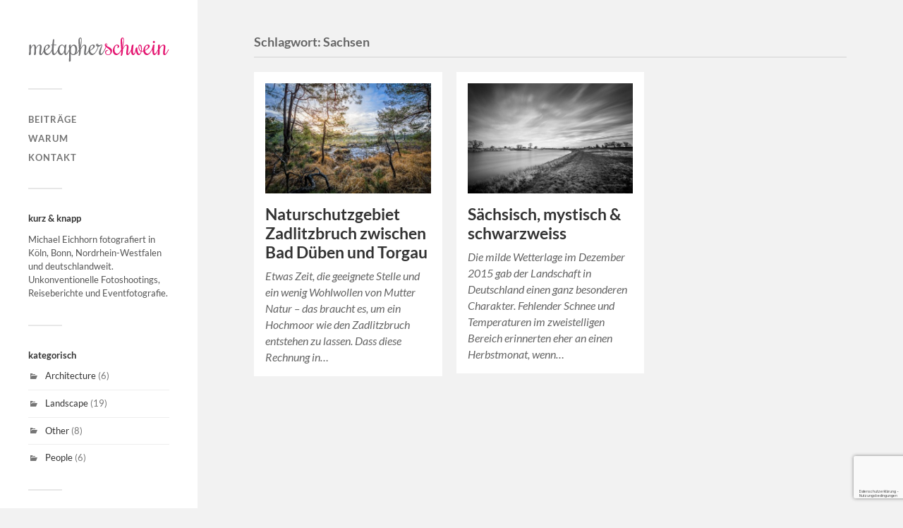

--- FILE ---
content_type: text/html; charset=UTF-8
request_url: https://www.metapherschwein.de/tag/sachsen/
body_size: 10662
content:
<!DOCTYPE html><html
class="no-js" lang="de"><head
profile="http://gmpg.org/xfn/11"><meta
http-equiv="Content-Type" content="text/html; charset=UTF-8" /><meta
name="viewport" content="width=device-width, initial-scale=1.0, maximum-scale=1.0, user-scalable=no" ><title>Sachsen &#8211; 📷 metapherschwein | bloggt. knipst. zeigt. &#8211; Köln, Bonn und NRW</title><meta
name='robots' content='max-image-preview:large' /> <script>document.documentElement.className=document.documentElement.className.replace("no-js","js");</script> <link
rel="alternate" type="application/rss+xml" title="📷 metapherschwein | bloggt. knipst. zeigt. - Köln, Bonn und NRW &raquo; Feed" href="https://www.metapherschwein.de/feed/" /><link
rel="alternate" type="application/rss+xml" title="📷 metapherschwein | bloggt. knipst. zeigt. - Köln, Bonn und NRW &raquo; Kommentar-Feed" href="https://www.metapherschwein.de/comments/feed/" /><link
rel="alternate" type="application/rss+xml" title="📷 metapherschwein | bloggt. knipst. zeigt. - Köln, Bonn und NRW &raquo; Sachsen Schlagwort-Feed" href="https://www.metapherschwein.de/tag/sachsen/feed/" /><style id='wp-img-auto-sizes-contain-inline-css' type='text/css'>img:is([sizes=auto i],[sizes^="auto," i]){contain-intrinsic-size:3000px 1500px}</style><style id='wp-emoji-styles-inline-css' type='text/css'>img.wp-smiley,img.emoji{display:inline !important;border:none !important;box-shadow:none !important;height:1em !important;width:1em !important;margin:0
0.07em !important;vertical-align:-0.1em !important;background:none !important;padding:0
!important}</style><style id='wp-block-library-inline-css' type='text/css'>:root{--wp-block-synced-color:#7a00df;--wp-block-synced-color--rgb:122,0,223;--wp-bound-block-color:var(--wp-block-synced-color);--wp-editor-canvas-background:#ddd;--wp-admin-theme-color:#007cba;--wp-admin-theme-color--rgb:0,124,186;--wp-admin-theme-color-darker-10:#006ba1;--wp-admin-theme-color-darker-10--rgb:0,107,160.5;--wp-admin-theme-color-darker-20:#005a87;--wp-admin-theme-color-darker-20--rgb:0,90,135;--wp-admin-border-width-focus:2px}@media (min-resolution:192dpi){:root{--wp-admin-border-width-focus:1.5px}}.wp-element-button{cursor:pointer}:root .has-very-light-gray-background-color{background-color:#eee}:root .has-very-dark-gray-background-color{background-color:#313131}:root .has-very-light-gray-color{color:#eee}:root .has-very-dark-gray-color{color:#313131}:root .has-vivid-green-cyan-to-vivid-cyan-blue-gradient-background{background:linear-gradient(135deg,#00d084,#0693e3)}:root .has-purple-crush-gradient-background{background:linear-gradient(135deg,#34e2e4,#4721fb 50%,#ab1dfe)}:root .has-hazy-dawn-gradient-background{background:linear-gradient(135deg,#faaca8,#dad0ec)}:root .has-subdued-olive-gradient-background{background:linear-gradient(135deg,#fafae1,#67a671)}:root .has-atomic-cream-gradient-background{background:linear-gradient(135deg,#fdd79a,#004a59)}:root .has-nightshade-gradient-background{background:linear-gradient(135deg,#330968,#31cdcf)}:root .has-midnight-gradient-background{background:linear-gradient(135deg,#020381,#2874fc)}:root{--wp--preset--font-size--normal:16px;--wp--preset--font-size--huge:42px}.has-regular-font-size{font-size:1em}.has-larger-font-size{font-size:2.625em}.has-normal-font-size{font-size:var(--wp--preset--font-size--normal)}.has-huge-font-size{font-size:var(--wp--preset--font-size--huge)}.has-text-align-center{text-align:center}.has-text-align-left{text-align:left}.has-text-align-right{text-align:right}.has-fit-text{white-space:nowrap!important}#end-resizable-editor-section{display:none}.aligncenter{clear:both}.items-justified-left{justify-content:flex-start}.items-justified-center{justify-content:center}.items-justified-right{justify-content:flex-end}.items-justified-space-between{justify-content:space-between}.screen-reader-text{border:0;clip-path:inset(50%);height:1px;margin:-1px;overflow:hidden;padding:0;position:absolute;width:1px;word-wrap:normal!important}.screen-reader-text:focus{background-color:#ddd;clip-path:none;color:#444;display:block;font-size:1em;height:auto;left:5px;line-height:normal;padding:15px
23px 14px;text-decoration:none;top:5px;width:auto;z-index:100000}html :where(.has-border-color){border-style:solid}html :where([style*=border-top-color]){border-top-style:solid}html :where([style*=border-right-color]){border-right-style:solid}html :where([style*=border-bottom-color]){border-bottom-style:solid}html :where([style*=border-left-color]){border-left-style:solid}html :where([style*=border-width]){border-style:solid}html :where([style*=border-top-width]){border-top-style:solid}html :where([style*=border-right-width]){border-right-style:solid}html :where([style*=border-bottom-width]){border-bottom-style:solid}html :where([style*=border-left-width]){border-left-style:solid}html :where(img[class*=wp-image-]){height:auto;max-width:100%}:where(figure){margin:0
0 1em}html :where(.is-position-sticky){--wp-admin--admin-bar--position-offset:var(--wp-admin--admin-bar--height,0px)}@media screen and (max-width:600px){html:where(.is-position-sticky){--wp-admin--admin-bar--position-offset:0px}}</style><style id='global-styles-inline-css' type='text/css'>:root{--wp--preset--aspect-ratio--square:1;--wp--preset--aspect-ratio--4-3:4/3;--wp--preset--aspect-ratio--3-4:3/4;--wp--preset--aspect-ratio--3-2:3/2;--wp--preset--aspect-ratio--2-3:2/3;--wp--preset--aspect-ratio--16-9:16/9;--wp--preset--aspect-ratio--9-16:9/16;--wp--preset--color--black:#333;--wp--preset--color--cyan-bluish-gray:#abb8c3;--wp--preset--color--white:#fff;--wp--preset--color--pale-pink:#f78da7;--wp--preset--color--vivid-red:#cf2e2e;--wp--preset--color--luminous-vivid-orange:#ff6900;--wp--preset--color--luminous-vivid-amber:#fcb900;--wp--preset--color--light-green-cyan:#7bdcb5;--wp--preset--color--vivid-green-cyan:#00d084;--wp--preset--color--pale-cyan-blue:#8ed1fc;--wp--preset--color--vivid-cyan-blue:#0693e3;--wp--preset--color--vivid-purple:#9b51e0;--wp--preset--color--accent:#019EBD;--wp--preset--color--dark-gray:#444;--wp--preset--color--medium-gray:#666;--wp--preset--color--light-gray:#767676;--wp--preset--gradient--vivid-cyan-blue-to-vivid-purple:linear-gradient(135deg,rgb(6,147,227) 0%,rgb(155,81,224) 100%);--wp--preset--gradient--light-green-cyan-to-vivid-green-cyan:linear-gradient(135deg,rgb(122,220,180) 0%,rgb(0,208,130) 100%);--wp--preset--gradient--luminous-vivid-amber-to-luminous-vivid-orange:linear-gradient(135deg,rgb(252,185,0) 0%,rgb(255,105,0) 100%);--wp--preset--gradient--luminous-vivid-orange-to-vivid-red:linear-gradient(135deg,rgb(255,105,0) 0%,rgb(207,46,46) 100%);--wp--preset--gradient--very-light-gray-to-cyan-bluish-gray:linear-gradient(135deg,rgb(238,238,238) 0%,rgb(169,184,195) 100%);--wp--preset--gradient--cool-to-warm-spectrum:linear-gradient(135deg,rgb(74,234,220) 0%,rgb(151,120,209) 20%,rgb(207,42,186) 40%,rgb(238,44,130) 60%,rgb(251,105,98) 80%,rgb(254,248,76) 100%);--wp--preset--gradient--blush-light-purple:linear-gradient(135deg,rgb(255,206,236) 0%,rgb(152,150,240) 100%);--wp--preset--gradient--blush-bordeaux:linear-gradient(135deg,rgb(254,205,165) 0%,rgb(254,45,45) 50%,rgb(107,0,62) 100%);--wp--preset--gradient--luminous-dusk:linear-gradient(135deg,rgb(255,203,112) 0%,rgb(199,81,192) 50%,rgb(65,88,208) 100%);--wp--preset--gradient--pale-ocean:linear-gradient(135deg,rgb(255,245,203) 0%,rgb(182,227,212) 50%,rgb(51,167,181) 100%);--wp--preset--gradient--electric-grass:linear-gradient(135deg,rgb(202,248,128) 0%,rgb(113,206,126) 100%);--wp--preset--gradient--midnight:linear-gradient(135deg,rgb(2,3,129) 0%,rgb(40,116,252) 100%);--wp--preset--font-size--small:16px;--wp--preset--font-size--medium:20px;--wp--preset--font-size--large:24px;--wp--preset--font-size--x-large:42px;--wp--preset--font-size--normal:18px;--wp--preset--font-size--larger:27px;--wp--preset--spacing--20:0.44rem;--wp--preset--spacing--30:0.67rem;--wp--preset--spacing--40:1rem;--wp--preset--spacing--50:1.5rem;--wp--preset--spacing--60:2.25rem;--wp--preset--spacing--70:3.38rem;--wp--preset--spacing--80:5.06rem;--wp--preset--shadow--natural:6px 6px 9px rgba(0, 0, 0, 0.2);--wp--preset--shadow--deep:12px 12px 50px rgba(0, 0, 0, 0.4);--wp--preset--shadow--sharp:6px 6px 0px rgba(0, 0, 0, 0.2);--wp--preset--shadow--outlined:6px 6px 0px -3px rgb(255, 255, 255), 6px 6px rgb(0, 0, 0);--wp--preset--shadow--crisp:6px 6px 0px rgb(0,0,0)}:where(.is-layout-flex){gap:0.5em}:where(.is-layout-grid){gap:0.5em}body .is-layout-flex{display:flex}.is-layout-flex{flex-wrap:wrap;align-items:center}.is-layout-flex>:is(*,div){margin:0}body .is-layout-grid{display:grid}.is-layout-grid>:is(*,div){margin:0}:where(.wp-block-columns.is-layout-flex){gap:2em}:where(.wp-block-columns.is-layout-grid){gap:2em}:where(.wp-block-post-template.is-layout-flex){gap:1.25em}:where(.wp-block-post-template.is-layout-grid){gap:1.25em}.has-black-color{color:var(--wp--preset--color--black) !important}.has-cyan-bluish-gray-color{color:var(--wp--preset--color--cyan-bluish-gray) !important}.has-white-color{color:var(--wp--preset--color--white) !important}.has-pale-pink-color{color:var(--wp--preset--color--pale-pink) !important}.has-vivid-red-color{color:var(--wp--preset--color--vivid-red) !important}.has-luminous-vivid-orange-color{color:var(--wp--preset--color--luminous-vivid-orange) !important}.has-luminous-vivid-amber-color{color:var(--wp--preset--color--luminous-vivid-amber) !important}.has-light-green-cyan-color{color:var(--wp--preset--color--light-green-cyan) !important}.has-vivid-green-cyan-color{color:var(--wp--preset--color--vivid-green-cyan) !important}.has-pale-cyan-blue-color{color:var(--wp--preset--color--pale-cyan-blue) !important}.has-vivid-cyan-blue-color{color:var(--wp--preset--color--vivid-cyan-blue) !important}.has-vivid-purple-color{color:var(--wp--preset--color--vivid-purple) !important}.has-black-background-color{background-color:var(--wp--preset--color--black) !important}.has-cyan-bluish-gray-background-color{background-color:var(--wp--preset--color--cyan-bluish-gray) !important}.has-white-background-color{background-color:var(--wp--preset--color--white) !important}.has-pale-pink-background-color{background-color:var(--wp--preset--color--pale-pink) !important}.has-vivid-red-background-color{background-color:var(--wp--preset--color--vivid-red) !important}.has-luminous-vivid-orange-background-color{background-color:var(--wp--preset--color--luminous-vivid-orange) !important}.has-luminous-vivid-amber-background-color{background-color:var(--wp--preset--color--luminous-vivid-amber) !important}.has-light-green-cyan-background-color{background-color:var(--wp--preset--color--light-green-cyan) !important}.has-vivid-green-cyan-background-color{background-color:var(--wp--preset--color--vivid-green-cyan) !important}.has-pale-cyan-blue-background-color{background-color:var(--wp--preset--color--pale-cyan-blue) !important}.has-vivid-cyan-blue-background-color{background-color:var(--wp--preset--color--vivid-cyan-blue) !important}.has-vivid-purple-background-color{background-color:var(--wp--preset--color--vivid-purple) !important}.has-black-border-color{border-color:var(--wp--preset--color--black) !important}.has-cyan-bluish-gray-border-color{border-color:var(--wp--preset--color--cyan-bluish-gray) !important}.has-white-border-color{border-color:var(--wp--preset--color--white) !important}.has-pale-pink-border-color{border-color:var(--wp--preset--color--pale-pink) !important}.has-vivid-red-border-color{border-color:var(--wp--preset--color--vivid-red) !important}.has-luminous-vivid-orange-border-color{border-color:var(--wp--preset--color--luminous-vivid-orange) !important}.has-luminous-vivid-amber-border-color{border-color:var(--wp--preset--color--luminous-vivid-amber) !important}.has-light-green-cyan-border-color{border-color:var(--wp--preset--color--light-green-cyan) !important}.has-vivid-green-cyan-border-color{border-color:var(--wp--preset--color--vivid-green-cyan) !important}.has-pale-cyan-blue-border-color{border-color:var(--wp--preset--color--pale-cyan-blue) !important}.has-vivid-cyan-blue-border-color{border-color:var(--wp--preset--color--vivid-cyan-blue) !important}.has-vivid-purple-border-color{border-color:var(--wp--preset--color--vivid-purple) !important}.has-vivid-cyan-blue-to-vivid-purple-gradient-background{background:var(--wp--preset--gradient--vivid-cyan-blue-to-vivid-purple) !important}.has-light-green-cyan-to-vivid-green-cyan-gradient-background{background:var(--wp--preset--gradient--light-green-cyan-to-vivid-green-cyan) !important}.has-luminous-vivid-amber-to-luminous-vivid-orange-gradient-background{background:var(--wp--preset--gradient--luminous-vivid-amber-to-luminous-vivid-orange) !important}.has-luminous-vivid-orange-to-vivid-red-gradient-background{background:var(--wp--preset--gradient--luminous-vivid-orange-to-vivid-red) !important}.has-very-light-gray-to-cyan-bluish-gray-gradient-background{background:var(--wp--preset--gradient--very-light-gray-to-cyan-bluish-gray) !important}.has-cool-to-warm-spectrum-gradient-background{background:var(--wp--preset--gradient--cool-to-warm-spectrum) !important}.has-blush-light-purple-gradient-background{background:var(--wp--preset--gradient--blush-light-purple) !important}.has-blush-bordeaux-gradient-background{background:var(--wp--preset--gradient--blush-bordeaux) !important}.has-luminous-dusk-gradient-background{background:var(--wp--preset--gradient--luminous-dusk) !important}.has-pale-ocean-gradient-background{background:var(--wp--preset--gradient--pale-ocean) !important}.has-electric-grass-gradient-background{background:var(--wp--preset--gradient--electric-grass) !important}.has-midnight-gradient-background{background:var(--wp--preset--gradient--midnight) !important}.has-small-font-size{font-size:var(--wp--preset--font-size--small) !important}.has-medium-font-size{font-size:var(--wp--preset--font-size--medium) !important}.has-large-font-size{font-size:var(--wp--preset--font-size--large) !important}.has-x-large-font-size{font-size:var(--wp--preset--font-size--x-large) !important}</style><style id='classic-theme-styles-inline-css' type='text/css'>
/*! This file is auto-generated */
.wp-block-button__link{color:#fff;background-color:#32373c;border-radius:9999px;box-shadow:none;text-decoration:none;padding:calc(.667em + 2px) calc(1.333em+2px);font-size:1.125em}.wp-block-file__button{background:#32373c;color:#fff;text-decoration:none}</style><link
rel='stylesheet' id='fancybox-css' href='https://www.metapherschwein.de/wp-content/plugins/easy-fancybox/fancybox/1.5.4/jquery.fancybox.min.css' type='text/css' media='screen' /><link
rel='stylesheet' id='fukasawa_googleFonts-css' href='https://www.metapherschwein.de/wp-content/themes/fukasawa/assets/css/fonts.css' type='text/css' media='all' /><link
rel='stylesheet' id='fukasawa_genericons-css' href='https://www.metapherschwein.de/wp-content/themes/fukasawa/assets/fonts/genericons/genericons.css' type='text/css' media='all' /><link
rel='stylesheet' id='fukasawa_style-css' href='https://www.metapherschwein.de/wp-content/themes/fukasawa/style.css' type='text/css' media='all' /> <script type="text/javascript" src="https://www.metapherschwein.de/wp-content/plugins/wp-retina-2x/app/picturefill.min.js" id="wr2x-picturefill-js-js"></script> <script type="text/javascript" src="https://www.metapherschwein.de/wp-includes/js/jquery/jquery.min.js" id="jquery-core-js"></script> <script type="text/javascript" src="https://www.metapherschwein.de/wp-includes/js/jquery/jquery-migrate.min.js" id="jquery-migrate-js"></script> <script type="text/javascript" src="https://www.metapherschwein.de/wp-content/themes/fukasawa/assets/js/flexslider.js" id="fukasawa_flexslider-js"></script> <link
rel="https://api.w.org/" href="https://www.metapherschwein.de/wp-json/" /><link
rel="alternate" title="JSON" type="application/json" href="https://www.metapherschwein.de/wp-json/wp/v2/tags/365" /><link
rel="EditURI" type="application/rsd+xml" title="RSD" href="https://www.metapherschwein.de/xmlrpc.php?rsd" /><meta
name="generator" content="WordPress 6.9" /><meta
name="cdp-version" content="1.5.0" /><link
rel="apple-touch-icon" sizes="57x57" href="/wp-content/uploads/fbrfg/apple-touch-icon-57x57.png"><link
rel="apple-touch-icon" sizes="60x60" href="/wp-content/uploads/fbrfg/apple-touch-icon-60x60.png"><link
rel="apple-touch-icon" sizes="72x72" href="/wp-content/uploads/fbrfg/apple-touch-icon-72x72.png"><link
rel="apple-touch-icon" sizes="76x76" href="/wp-content/uploads/fbrfg/apple-touch-icon-76x76.png"><link
rel="apple-touch-icon" sizes="114x114" href="/wp-content/uploads/fbrfg/apple-touch-icon-114x114.png"><link
rel="apple-touch-icon" sizes="120x120" href="/wp-content/uploads/fbrfg/apple-touch-icon-120x120.png"><link
rel="apple-touch-icon" sizes="144x144" href="/wp-content/uploads/fbrfg/apple-touch-icon-144x144.png"><link
rel="apple-touch-icon" sizes="152x152" href="/wp-content/uploads/fbrfg/apple-touch-icon-152x152.png"><link
rel="apple-touch-icon" sizes="180x180" href="/wp-content/uploads/fbrfg/apple-touch-icon-180x180.png"><link
rel="icon" type="image/png" href="/wp-content/uploads/fbrfg/favicon-32x32.png" sizes="32x32"><link
rel="icon" type="image/png" href="/wp-content/uploads/fbrfg/android-chrome-192x192.png" sizes="192x192"><link
rel="icon" type="image/png" href="/wp-content/uploads/fbrfg/favicon-96x96.png" sizes="96x96"><link
rel="icon" type="image/png" href="/wp-content/uploads/fbrfg/favicon-16x16.png" sizes="16x16"><link
rel="manifest" href="/wp-content/uploads/fbrfg/manifest.json"><link
rel="shortcut icon" href="/wp-content/uploads/fbrfg/favicon.ico"><meta
name="apple-mobile-web-app-title" content="www.metapherschwein.de"><meta
name="application-name" content="www.metapherschwein.de"><meta
name="msapplication-TileColor" content="#2d89ef"><meta
name="msapplication-TileImage" content="/wp-content/uploads/fbrfg/mstile-144x144.png"><meta
name="msapplication-config" content="/wp-content/uploads/fbrfg/browserconfig.xml"><meta
name="theme-color" content="#ffffff"><style type="text/css"></style><link
rel="icon" href="https://www.metapherschwein.de/wp-content/uploads/cropped-metapherschwein_rochester_logo-32x32.png" sizes="32x32" /><link
rel="icon" href="https://www.metapherschwein.de/wp-content/uploads/cropped-metapherschwein_rochester_logo-192x192.png" sizes="192x192" /><link
rel="apple-touch-icon" href="https://www.metapherschwein.de/wp-content/uploads/cropped-metapherschwein_rochester_logo-180x180.png" /><meta
name="msapplication-TileImage" content="https://www.metapherschwein.de/wp-content/uploads/cropped-metapherschwein_rochester_logo-270x270.png" /><style type="text/css" id="c4wp-checkout-css">.woocommerce-checkout
.c4wp_captcha_field{margin-bottom:10px;margin-top:15px;position:relative;display:inline-block}</style><style type="text/css" id="c4wp-v3-lp-form-css">.login #login, .login
#lostpasswordform{min-width:350px !important}.wpforms-field-c4wp
iframe{width:100% !important}</style><style type="text/css" id="c4wp-v3-lp-form-css">.login #login, .login
#lostpasswordform{min-width:350px !important}.wpforms-field-c4wp
iframe{width:100% !important}</style></head><body
class="archive tag tag-sachsen tag-365 wp-theme-fukasawa wp-is-not-mobile">
<a
class="skip-link button" href="#site-content">Zum Inhalt springen</a><div
class="mobile-navigation"><ul
class="mobile-menu"><li
id="menu-item-549" class="menu-item menu-item-type-custom menu-item-object-custom menu-item-home menu-item-549"><a
href="https://www.metapherschwein.de" title="Alle Beiträge von metapherschwein in der Übersicht">Beiträge</a></li><li
id="menu-item-667" class="menu-item menu-item-type-post_type menu-item-object-page menu-item-667"><a
href="https://www.metapherschwein.de/warum/" title="Wie alles begann und warum das metapherschwein lebt">Warum</a></li><li
id="menu-item-745" class="menu-item menu-item-type-post_type menu-item-object-page menu-item-745"><a
href="https://www.metapherschwein.de/anfragen/" title="Kontakt aufnehmen">Kontakt</a></li></ul></div><div
class="sidebar"><div
class="blog-logo">
<a
href="https://www.metapherschwein.de/" rel="home">
<img
src="https://www.metapherschwein.de/wp-content/uploads/2015/06/metapherschwein_rochester_logo.png" />
</a>
<span
class="screen-reader-text">📷 metapherschwein | bloggt. knipst. zeigt. - Köln, Bonn und NRW</span></div>
<button
type="button" class="nav-toggle"><div
class="bars"><div
class="bar"></div><div
class="bar"></div><div
class="bar"></div></div><p>
<span
class="menu">Menü</span>
<span
class="close">Schließen</span></p>
</button><ul
class="main-menu"><li
id="menu-item-549" class="menu-item menu-item-type-custom menu-item-object-custom menu-item-home menu-item-549"><a
href="https://www.metapherschwein.de" title="Alle Beiträge von metapherschwein in der Übersicht">Beiträge</a></li><li
id="menu-item-667" class="menu-item menu-item-type-post_type menu-item-object-page menu-item-667"><a
href="https://www.metapherschwein.de/warum/" title="Wie alles begann und warum das metapherschwein lebt">Warum</a></li><li
id="menu-item-745" class="menu-item menu-item-type-post_type menu-item-object-page menu-item-745"><a
href="https://www.metapherschwein.de/anfragen/" title="Kontakt aufnehmen">Kontakt</a></li></ul><div
class="widgets"><div
id="text-2" class="widget widget_text"><div
class="widget-content clear"><h3 class="widget-title">kurz &#038; knapp</h3><div
class="textwidget"><p>Michael Eichhorn fotografiert in Köln, Bonn, Nordrhein-Westfalen und deutschlandweit. Unkonventionelle Fotoshootings, Reiseberichte und Eventfotografie.</p></div></div></div><div
id="categories-3" class="widget widget_categories"><div
class="widget-content clear"><h3 class="widget-title">kategorisch</h3><ul><li
class="cat-item cat-item-371"><a
href="https://www.metapherschwein.de/category/architecture/">Architecture</a> (6)</li><li
class="cat-item cat-item-1"><a
href="https://www.metapherschwein.de/category/landscape/">Landscape</a> (19)</li><li
class="cat-item cat-item-364"><a
href="https://www.metapherschwein.de/category/other/">Other</a> (8)</li><li
class="cat-item cat-item-31"><a
href="https://www.metapherschwein.de/category/people/">People</a> (6)</li></ul></div></div><div
id="nav_menu-2" class="widget widget_nav_menu"><div
class="widget-content clear"><div
class="menu-footer-menu-container"><ul
id="menu-footer-menu" class="menu"><li
id="menu-item-1205" class="menu-item menu-item-type-post_type menu-item-object-page menu-item-1205"><a
href="https://www.metapherschwein.de/impressum/" title="Impressum von metapherschwein (Fotograf Michael Eichhorn)">Impressum</a></li><li
id="menu-item-2152" class="menu-item menu-item-type-post_type menu-item-object-page menu-item-privacy-policy menu-item-2152"><a
rel="privacy-policy" href="https://www.metapherschwein.de/datenschutzerklaerung/">Datenschutzerklärung</a></li></ul></div></div></div><div
id="custom_html-2" class="widget_text widget widget_custom_html"><div
class="widget_text widget-content clear"><div
class="textwidget custom-html-widget"> <script type="text/javascript">var _paq=_paq||[];_paq.push(['trackPageView']);_paq.push(['enableLinkTracking']);(function(){var u="//www.metapherschwein.de/piwik/";_paq.push(['setTrackerUrl',u+'piwik.php']);_paq.push(['setSiteId',1]);var d=document,g=d.createElement('script'),s=d.getElementsByTagName('script')[0];g.type='text/javascript';g.async=true;g.defer=true;g.src=u+'piwik.js';s.parentNode.insertBefore(g,s);})();</script> <noscript><p><img
src="//www.metapherschwein.de/piwik/piwik.php?idsite=1" style="border:0;" alt="" /></p></noscript></div></div></div></div><div
class="credits"><p>&copy; 2026 <a
href="https://www.metapherschwein.de/">📷 metapherschwein | bloggt. knipst. zeigt. &#8211; Köln, Bonn und NRW</a>.</p><p>Präsentiert von <a
href="https://wordpress.org">WordPress</a>.</p><p>Theme von <a
href="https://andersnoren.se">Anders Nor&eacute;n</a>.</p></div></div><main
class="wrapper" id="site-content"><div
class="content"><div
class="page-title"><div
class="section-inner clear"><h1 class="archive-title">
Schlagwort: <span>Sachsen</span></h1></div></div><div
class="posts" id="posts"><div
class="post-container"><div
id="post-1623" class="post-1623 post type-post status-publish format-standard has-post-thumbnail hentry category-landscape tag-duebener-heide tag-moor tag-naturschutzgebiet tag-sachsen tag-zadlitzbruch"><figure
class="featured-media" href="https://www.metapherschwein.de/naturschutzgebiet-zadlitzbruch-zwischen-bad-dueben-und-torgau/">
<a
href="https://www.metapherschwein.de/naturschutzgebiet-zadlitzbruch-zwischen-bad-dueben-und-torgau/">
<img
width="508" height="339" src="https://www.metapherschwein.de/wp-content/uploads/20161226-metapherschwein-zadlitzbruch-16-508x339.jpg" class="attachment-post-thumb size-post-thumb wp-post-image" alt="" decoding="async" fetchpriority="high" srcset="https://www.metapherschwein.de/wp-content/uploads/20161226-metapherschwein-zadlitzbruch-16-508x339.jpg 508w, https://www.metapherschwein.de/wp-content/uploads/20161226-metapherschwein-zadlitzbruch-16-300x200.jpg 300w, https://www.metapherschwein.de/wp-content/uploads/20161226-metapherschwein-zadlitzbruch-16-1024x682.jpg 1024w, https://www.metapherschwein.de/wp-content/uploads/20161226-metapherschwein-zadlitzbruch-16-973x649.jpg 973w, https://www.metapherschwein.de/wp-content/uploads/20161226-metapherschwein-zadlitzbruch-16.jpg 2000w, https://www.metapherschwein.de/wp-content/uploads/20161226-metapherschwein-zadlitzbruch-16-508x339@2x.jpg 1016w, https://www.metapherschwein.de/wp-content/uploads/20161226-metapherschwein-zadlitzbruch-16-300x200@2x.jpg 600w, https://www.metapherschwein.de/wp-content/uploads/20161226-metapherschwein-zadlitzbruch-16-973x649@2x.jpg 1946w" sizes="(max-width: 508px) 100vw, 508px" />					</a></figure><div
class="post-header"><h2 class="post-title"><a
href="https://www.metapherschwein.de/naturschutzgebiet-zadlitzbruch-zwischen-bad-dueben-und-torgau/">Naturschutzgebiet Zadlitzbruch zwischen Bad Düben und Torgau</a></h2></div><div
class="post-excerpt"><p>Etwas Zeit, die geeignete Stelle und ein wenig Wohlwollen von Mutter Natur – das braucht es, um ein Hochmoor wie den Zadlitzbruch entstehen zu lassen. Dass diese Rechnung in&#8230;</p></div></div></div><div
class="post-container"><div
id="post-1144" class="post-1144 post type-post status-publish format-standard has-post-thumbnail hentry category-landscape tag-ammelgosswitz tag-dommitzsch tag-mahlitzsch tag-sachsen"><figure
class="featured-media" href="https://www.metapherschwein.de/saechsisch-mystisch-schwarzweiss/">
<a
href="https://www.metapherschwein.de/saechsisch-mystisch-schwarzweiss/">
<img
width="508" height="339" src="https://www.metapherschwein.de/wp-content/uploads/dommitzsch-metapherschwein-20151226-8628-508x339.jpg" class="attachment-post-thumb size-post-thumb wp-post-image" alt="Dommitzscher Fährübergang an der Elbe nach Prettin (Brandenburg) | www.metapherschwein.de, © 2015 Michael Eichhorn" decoding="async" srcset="https://www.metapherschwein.de/wp-content/uploads/dommitzsch-metapherschwein-20151226-8628-508x339.jpg 508w, https://www.metapherschwein.de/wp-content/uploads/dommitzsch-metapherschwein-20151226-8628-300x200.jpg 300w, https://www.metapherschwein.de/wp-content/uploads/dommitzsch-metapherschwein-20151226-8628-768x512.jpg 768w, https://www.metapherschwein.de/wp-content/uploads/dommitzsch-metapherschwein-20151226-8628-1024x683.jpg 1024w, https://www.metapherschwein.de/wp-content/uploads/dommitzsch-metapherschwein-20151226-8628-973x649.jpg 973w, https://www.metapherschwein.de/wp-content/uploads/dommitzsch-metapherschwein-20151226-8628.jpg 1600w" sizes="(max-width: 508px) 100vw, 508px" />					</a></figure><div
class="post-header"><h2 class="post-title"><a
href="https://www.metapherschwein.de/saechsisch-mystisch-schwarzweiss/">Sächsisch, mystisch &#038; schwarzweiss</a></h2></div><div
class="post-excerpt"><p>Die milde Wetterlage im Dezember 2015 gab der Landschaft in Deutschland einen ganz besonderen Charakter. Fehlender Schnee und Temperaturen im zweistelligen Bereich erinnerten eher an einen Herbstmonat, wenn&#8230;</p></div></div></div></div></div></main> <script type="speculationrules">{"prefetch":[{"source":"document","where":{"and":[{"href_matches":"/*"},{"not":{"href_matches":["/wp-*.php","/wp-admin/*","/wp-content/uploads/*","/wp-content/*","/wp-content/plugins/*","/wp-content/themes/fukasawa/*","/*\\?(.+)"]}},{"not":{"selector_matches":"a[rel~=\"nofollow\"]"}},{"not":{"selector_matches":".no-prefetch, .no-prefetch a"}}]},"eagerness":"conservative"}]}</script> <script type="text/javascript" src="https://www.metapherschwein.de/wp-content/plugins/wp-performance-score-booster/assets/js/preloader.min.js" id="wppsb-preloader-js"></script> <script type="text/javascript" src="https://www.metapherschwein.de/wp-includes/js/imagesloaded.min.js" id="imagesloaded-js"></script> <script type="text/javascript" src="https://www.metapherschwein.de/wp-includes/js/masonry.min.js" id="masonry-js"></script> <script type="text/javascript" src="https://www.metapherschwein.de/wp-content/cache/wp-super-minify/js/71792a2d604d0332a62bbd07d2b25c4b.js" id="fukasawa_global-js"></script> <script type="text/javascript" src="https://www.metapherschwein.de/wp-content/plugins/easy-fancybox/vendor/purify.min.js" id="fancybox-purify-js"></script> <script type="text/javascript" id="jquery-fancybox-js-extra">var efb_i18n={"close":"Close","next":"Next","prev":"Previous","startSlideshow":"Start slideshow","toggleSize":"Toggle size"};</script> <script type="text/javascript" src="https://www.metapherschwein.de/wp-content/plugins/easy-fancybox/fancybox/1.5.4/jquery.fancybox.min.js" id="jquery-fancybox-js"></script> <script type="text/javascript" id="jquery-fancybox-js-after">var fb_timeout,fb_opts={'autoScale':true,'showCloseButton':true,'margin':20,'pixelRatio':'false','centerOnScroll':true,'enableEscapeButton':true,'overlayShow':true,'hideOnOverlayClick':true,'minViewportWidth':320,'minVpHeight':320,'disableCoreLightbox':'true','enableBlockControls':'true','fancybox_openBlockControls':'true'};if(typeof easy_fancybox_handler==='undefined'){var easy_fancybox_handler=function(){jQuery([".nolightbox","a.wp-block-file__button","a.pin-it-button","a[href*='pinterest.com\/pin\/create']","a[href*='facebook.com\/share']","a[href*='twitter.com\/share']"].join(',')).addClass('nofancybox');jQuery('a.fancybox-close').on('click',function(e){e.preventDefault();jQuery.fancybox.close()});var unlinkedImageBlocks=jQuery(".wp-block-image > img:not(.nofancybox,figure.nofancybox>img)");unlinkedImageBlocks.wrap(function(){var href=jQuery(this).attr("src");return"<a href='"+href+"'></a>";});var fb_IMG_select=jQuery('a[href*=".jpg" i]:not(.nofancybox,li.nofancybox>a,figure.nofancybox>a),area[href*=".jpg" i]:not(.nofancybox),a[href*=".jpeg" i]:not(.nofancybox,li.nofancybox>a,figure.nofancybox>a),area[href*=".jpeg" i]:not(.nofancybox),a[href*=".png" i]:not(.nofancybox,li.nofancybox>a,figure.nofancybox>a),area[href*=".png" i]:not(.nofancybox)');fb_IMG_select.addClass('fancybox image');var fb_IMG_sections=jQuery('.gallery,.wp-block-gallery,.tiled-gallery,.wp-block-jetpack-tiled-gallery,.ngg-galleryoverview,.ngg-imagebrowser,.nextgen_pro_blog_gallery,.nextgen_pro_film,.nextgen_pro_horizontal_filmstrip,.ngg-pro-masonry-wrapper,.ngg-pro-mosaic-container,.nextgen_pro_sidescroll,.nextgen_pro_slideshow,.nextgen_pro_thumbnail_grid,.tiled-gallery');fb_IMG_sections.each(function(){jQuery(this).find(fb_IMG_select).attr('rel','gallery-'+fb_IMG_sections.index(this));});jQuery('a.fancybox,area.fancybox,.fancybox>a').each(function(){jQuery(this).fancybox(jQuery.extend(true,{},fb_opts,{'transition':'elastic','transitionIn':'elastic','easingIn':'easeOutBack','transitionOut':'elastic','easingOut':'easeInBack','opacity':false,'hideOnContentClick':false,'titleShow':true,'titlePosition':'over','titleFromAlt':true,'showNavArrows':true,'enableKeyboardNav':true,'cyclic':false,'mouseWheel':'true'}))});jQuery('a[href*="youtu.be/" i],area[href*="youtu.be/" i],a[href*="youtube.com/" i],area[href*="youtube.com/" i]').filter(function(){return this.href.match(/\/(?:youtu\.be|watch\?|embed\/)/);}).not('.nofancybox,li.nofancybox>a').addClass('fancybox-youtube');jQuery('a.fancybox-youtube,area.fancybox-youtube,.fancybox-youtube>a').each(function(){jQuery(this).fancybox(jQuery.extend(true,{},fb_opts,{'type':'iframe','width':882,'height':495,'padding':0,'keepRatio':1,'aspectRatio':1,'titleShow':false,'titlePosition':'float','titleFromAlt':true,'onStart':function(a,i,o){var splitOn=a[i].href.indexOf("?");var urlParms=(splitOn>-1)?a[i].href.substring(splitOn):"";o.allowfullscreen=(urlParms.indexOf("fs=0")>-1)?false:true;o.href=a[i].href.replace(/https?:\/\/(?:www\.)?youtu(?:\.be\/([^\?]+)\??|be\.com\/watch\?(.*(?=v=))v=([^&]+))(.*)/gi,"https://www.youtube.com/embed/$1$3?$2$4&autoplay=1");}}))});};};jQuery(easy_fancybox_handler);jQuery(document).on('post-load',easy_fancybox_handler);</script> <script type="text/javascript" src="https://www.metapherschwein.de/wp-content/plugins/easy-fancybox/vendor/jquery.easing.min.js" id="jquery-easing-js"></script> <script type="text/javascript" src="https://www.metapherschwein.de/wp-content/plugins/easy-fancybox/vendor/jquery.mousewheel.min.js" id="jquery-mousewheel-js"></script> <script id="wp-emoji-settings" type="application/json">{"baseUrl":"https://s.w.org/images/core/emoji/17.0.2/72x72/","ext":".png","svgUrl":"https://s.w.org/images/core/emoji/17.0.2/svg/","svgExt":".svg","source":{"concatemoji":"https://www.metapherschwein.de/wp-includes/js/wp-emoji-release.min.js"}}</script> <script type="module">/*! This file is auto-generated */
const a=JSON.parse(document.getElementById("wp-emoji-settings").textContent),o=(window._wpemojiSettings=a,"wpEmojiSettingsSupports"),s=["flag","emoji"];function i(e){try{var t={supportTests:e,timestamp:(new Date).valueOf()};sessionStorage.setItem(o,JSON.stringify(t))}catch(e){}}function c(e,t,n){e.clearRect(0,0,e.canvas.width,e.canvas.height),e.fillText(t,0,0);t=new Uint32Array(e.getImageData(0,0,e.canvas.width,e.canvas.height).data);e.clearRect(0,0,e.canvas.width,e.canvas.height),e.fillText(n,0,0);const a=new Uint32Array(e.getImageData(0,0,e.canvas.width,e.canvas.height).data);return t.every((e,t)=>e===a[t])}function p(e,t){e.clearRect(0,0,e.canvas.width,e.canvas.height),e.fillText(t,0,0);var n=e.getImageData(16,16,1,1);for(let e=0;e<n.data.length;e++)if(0!==n.data[e])return!1;return!0}function u(e,t,n,a){switch(t){case"flag":return n(e,"\ud83c\udff3\ufe0f\u200d\u26a7\ufe0f","\ud83c\udff3\ufe0f\u200b\u26a7\ufe0f")?!1:!n(e,"\ud83c\udde8\ud83c\uddf6","\ud83c\udde8\u200b\ud83c\uddf6")&&!n(e,"\ud83c\udff4\udb40\udc67\udb40\udc62\udb40\udc65\udb40\udc6e\udb40\udc67\udb40\udc7f","\ud83c\udff4\u200b\udb40\udc67\u200b\udb40\udc62\u200b\udb40\udc65\u200b\udb40\udc6e\u200b\udb40\udc67\u200b\udb40\udc7f");case"emoji":return!a(e,"\ud83e\u1fac8")}return!1}function f(e,t,n,a){let r;const o=(r="undefined"!=typeof WorkerGlobalScope&&self instanceof WorkerGlobalScope?new OffscreenCanvas(300,150):document.createElement("canvas")).getContext("2d",{willReadFrequently:!0}),s=(o.textBaseline="top",o.font="600 32px Arial",{});return e.forEach(e=>{s[e]=t(o,e,n,a)}),s}function r(e){var t=document.createElement("script");t.src=e,t.defer=!0,document.head.appendChild(t)}a.supports={everything:!0,everythingExceptFlag:!0},new Promise(t=>{let n=function(){try{var e=JSON.parse(sessionStorage.getItem(o));if("object"==typeof e&&"number"==typeof e.timestamp&&(new Date).valueOf()<e.timestamp+604800&&"object"==typeof e.supportTests)return e.supportTests}catch(e){}return null}();if(!n){if("undefined"!=typeof Worker&&"undefined"!=typeof OffscreenCanvas&&"undefined"!=typeof URL&&URL.createObjectURL&&"undefined"!=typeof Blob)try{var e="postMessage("+f.toString()+"("+[JSON.stringify(s),u.toString(),c.toString(),p.toString()].join(",")+"));",a=new Blob([e],{type:"text/javascript"});const r=new Worker(URL.createObjectURL(a),{name:"wpTestEmojiSupports"});return void(r.onmessage=e=>{i(n=e.data),r.terminate(),t(n)})}catch(e){}i(n=f(s,u,c,p))}t(n)}).then(e=>{for(const n in e)a.supports[n]=e[n],a.supports.everything=a.supports.everything&&a.supports[n],"flag"!==n&&(a.supports.everythingExceptFlag=a.supports.everythingExceptFlag&&a.supports[n]);var t;a.supports.everythingExceptFlag=a.supports.everythingExceptFlag&&!a.supports.flag,a.supports.everything||((t=a.source||{}).concatemoji?r(t.concatemoji):t.wpemoji&&t.twemoji&&(r(t.twemoji),r(t.wpemoji)))});</script> <script  id="c4wp-recaptcha-js" src="https://www.google.com/recaptcha/api.js?render=6Le40q8ZAAAAAFSusrFggBCiQfDFsm8xSwCr_nnp&#038;hl=de"></script> <script id="c4wp-inline-js" type="text/javascript">let c4wp_onloadCallback=function(){for(var i=0;i<document.forms.length;i++){let form=document.forms[i];let captcha_div=form.querySelector('.c4wp_captcha_field_div:not(.rendered)');let jetpack_sso=form.querySelector('#jetpack-sso-wrap');var wcblock_submit=form.querySelector('.wc-block-components-checkout-place-order-button');var has_wc_submit=null!==wcblock_submit;if(null===captcha_div&&!has_wc_submit||form.id=='create-group-form'){if(!form.parentElement.classList.contains('nf-form-layout')){continue;}}
if(!has_wc_submit){if(!(captcha_div.offsetWidth||captcha_div.offsetHeight||captcha_div.getClientRects().length)){if(jetpack_sso==null&&!form.classList.contains('woocommerce-form-login')){continue;}}}
let alreadyCloned=form.querySelector('.c4wp-submit');if(null!=alreadyCloned){continue;}
let foundSubmitBtn=form.querySelector('#signup-form [type=submit], [type=submit]:not(#group-creation-create):not([name="signup_submit"]):not([name="ac_form_submit"]):not(.verify-captcha)');let cloned=false;let clone=false;if(foundSubmitBtn){clone=foundSubmitBtn.cloneNode(true);clone.classList.add('c4wp-submit');clone.removeAttribute('onclick');clone.removeAttribute('onkeypress');if(foundSubmitBtn.parentElement.form===null){foundSubmitBtn.parentElement.prepend(clone);}else{foundSubmitBtn.parentElement.insertBefore(clone,foundSubmitBtn);}
foundSubmitBtn.style.display="none";captcha_div=form.querySelector('.c4wp_captcha_field_div');cloned=true;}
if(has_wc_submit&&!form.classList.contains('c4wp-primed')){clone=wcblock_submit.cloneNode(true);clone.classList.add('c4wp-submit');clone.classList.add('c4wp-clone');clone.removeAttribute('onclick');clone.removeAttribute('onkeypress');if(wcblock_submit.parentElement.form===null){wcblock_submit.parentElement.prepend(clone);}else{wcblock_submit.parentElement.insertBefore(clone,wcblock_submit);}
wcblock_submit.style.display="none";clone.addEventListener('click',function(e){if(form.classList.contains('c4wp_v2_fallback_active')){jQuery(form).find('.wc-block-components-checkout-place-order-button:not(.c4wp-submit)').click();return true;}else{grecaptcha.execute('6Le40q8ZAAAAAFSusrFggBCiQfDFsm8xSwCr_nnp',).then(function(data){form.classList.add('c4wp-primed');});}});foundSubmitBtn=wcblock_submit;cloned=true;}
if(cloned){clone.addEventListener('click',function(event){logSubmit(event,'cloned',form,foundSubmitBtn);});}else{grecaptcha.execute('6Le40q8ZAAAAAFSusrFggBCiQfDFsm8xSwCr_nnp',).then(function(data){var responseElem=form.querySelector('.c4wp_response');if(responseElem==null){var responseElem=document.querySelector('.c4wp_response');}
if(responseElem!=null){responseElem.setAttribute('value',data);}});form.addEventListener('submit',function(event){logSubmit(event,'other',form);});}
function logSubmit(event,form_type='',form,foundSubmitBtn){if(!form.classList.contains('c4wp_v2_fallback_active')&&!form.classList.contains('c4wp_verified')){event.preventDefault();try{grecaptcha.execute('6Le40q8ZAAAAAFSusrFggBCiQfDFsm8xSwCr_nnp',).then(function(data){var responseElem=form.querySelector('.c4wp_response');if(responseElem==null){var responseElem=document.querySelector('.c4wp_response');}
responseElem.setAttribute('value',data);if(form.classList.contains('wc-block-checkout__form')){let input=document.querySelector('input[id*="c4wp-wc-checkout"]');let lastValue=input.value;var token=data;input.value=token;let event=new Event('input',{bubbles:true});event.simulated=true;let tracker=input._valueTracker;if(tracker){tracker.setValue(lastValue);}
input.dispatchEvent(event)}
if(foundSubmitBtn){foundSubmitBtn.click();}else if(form.classList.contains('wc-block-checkout__form')){jQuery(form).find('.wc-block-components-checkout-place-order-button:not(.c4wp-submit)').click();}else{if(typeof form.submit==='function'){form.submit();}else{HTMLFormElement.prototype.submit.call(form);}}
return true;});}catch(e){}}else{if(form.classList.contains('wpforms-form')||form.classList.contains('frm-fluent-form')||form.classList.contains('woocommerce-checkout')){return true;}
if(form.parentElement.classList.contains('nf-form-layout')){return false;}
if(form.classList.contains('wc-block-checkout__form')){return;}
if(typeof form.submit==='function'){form.submit();}else{HTMLFormElement.prototype.submit.call(form);}
return true;}};}};grecaptcha.ready(c4wp_onloadCallback);if(typeof jQuery!=='undefined'){jQuery('body').on('click','.acomment-reply.bp-primary-action',function(e){c4wp_onloadCallback();});}
setInterval(c4wp_onloadCallback,110000);window.addEventListener("load",(event)=>{if(typeof jQuery!=='undefined'&&jQuery('input[id*="c4wp-wc-checkout"]').length){var element=document.createElement('div');var html='<div class="c4wp_captcha_field" style="margin-bottom: 10px" data-nonce="956fdb7f88"><div id="c4wp_captcha_field_0" class="c4wp_captcha_field_div"><input type="hidden" name="g-recaptcha-response" class="c4wp_response" aria-label="do not use" aria-readonly="true" value="" /></div></div>';element.innerHTML=html;jQuery('[class*="c4wp-wc-checkout"]').append(element);jQuery('[class*="c4wp-wc-checkout"]').find('*').off();c4wp_onloadCallback();}});</script> </body></html>
<!--
*** This site runs WP Super Minify plugin v2.0.1 - http://wordpress.org/plugins/wp-super-minify ***
*** Total size saved: 11.158% | Size before compression: 47220 bytes | Size after compression: 41951 bytes. ***
-->

--- FILE ---
content_type: text/html; charset=utf-8
request_url: https://www.google.com/recaptcha/api2/anchor?ar=1&k=6Le40q8ZAAAAAFSusrFggBCiQfDFsm8xSwCr_nnp&co=aHR0cHM6Ly93d3cubWV0YXBoZXJzY2h3ZWluLmRlOjQ0Mw..&hl=de&v=PoyoqOPhxBO7pBk68S4YbpHZ&size=invisible&anchor-ms=20000&execute-ms=30000&cb=6ugqwk1hw1c5
body_size: 48642
content:
<!DOCTYPE HTML><html dir="ltr" lang="de"><head><meta http-equiv="Content-Type" content="text/html; charset=UTF-8">
<meta http-equiv="X-UA-Compatible" content="IE=edge">
<title>reCAPTCHA</title>
<style type="text/css">
/* cyrillic-ext */
@font-face {
  font-family: 'Roboto';
  font-style: normal;
  font-weight: 400;
  font-stretch: 100%;
  src: url(//fonts.gstatic.com/s/roboto/v48/KFO7CnqEu92Fr1ME7kSn66aGLdTylUAMa3GUBHMdazTgWw.woff2) format('woff2');
  unicode-range: U+0460-052F, U+1C80-1C8A, U+20B4, U+2DE0-2DFF, U+A640-A69F, U+FE2E-FE2F;
}
/* cyrillic */
@font-face {
  font-family: 'Roboto';
  font-style: normal;
  font-weight: 400;
  font-stretch: 100%;
  src: url(//fonts.gstatic.com/s/roboto/v48/KFO7CnqEu92Fr1ME7kSn66aGLdTylUAMa3iUBHMdazTgWw.woff2) format('woff2');
  unicode-range: U+0301, U+0400-045F, U+0490-0491, U+04B0-04B1, U+2116;
}
/* greek-ext */
@font-face {
  font-family: 'Roboto';
  font-style: normal;
  font-weight: 400;
  font-stretch: 100%;
  src: url(//fonts.gstatic.com/s/roboto/v48/KFO7CnqEu92Fr1ME7kSn66aGLdTylUAMa3CUBHMdazTgWw.woff2) format('woff2');
  unicode-range: U+1F00-1FFF;
}
/* greek */
@font-face {
  font-family: 'Roboto';
  font-style: normal;
  font-weight: 400;
  font-stretch: 100%;
  src: url(//fonts.gstatic.com/s/roboto/v48/KFO7CnqEu92Fr1ME7kSn66aGLdTylUAMa3-UBHMdazTgWw.woff2) format('woff2');
  unicode-range: U+0370-0377, U+037A-037F, U+0384-038A, U+038C, U+038E-03A1, U+03A3-03FF;
}
/* math */
@font-face {
  font-family: 'Roboto';
  font-style: normal;
  font-weight: 400;
  font-stretch: 100%;
  src: url(//fonts.gstatic.com/s/roboto/v48/KFO7CnqEu92Fr1ME7kSn66aGLdTylUAMawCUBHMdazTgWw.woff2) format('woff2');
  unicode-range: U+0302-0303, U+0305, U+0307-0308, U+0310, U+0312, U+0315, U+031A, U+0326-0327, U+032C, U+032F-0330, U+0332-0333, U+0338, U+033A, U+0346, U+034D, U+0391-03A1, U+03A3-03A9, U+03B1-03C9, U+03D1, U+03D5-03D6, U+03F0-03F1, U+03F4-03F5, U+2016-2017, U+2034-2038, U+203C, U+2040, U+2043, U+2047, U+2050, U+2057, U+205F, U+2070-2071, U+2074-208E, U+2090-209C, U+20D0-20DC, U+20E1, U+20E5-20EF, U+2100-2112, U+2114-2115, U+2117-2121, U+2123-214F, U+2190, U+2192, U+2194-21AE, U+21B0-21E5, U+21F1-21F2, U+21F4-2211, U+2213-2214, U+2216-22FF, U+2308-230B, U+2310, U+2319, U+231C-2321, U+2336-237A, U+237C, U+2395, U+239B-23B7, U+23D0, U+23DC-23E1, U+2474-2475, U+25AF, U+25B3, U+25B7, U+25BD, U+25C1, U+25CA, U+25CC, U+25FB, U+266D-266F, U+27C0-27FF, U+2900-2AFF, U+2B0E-2B11, U+2B30-2B4C, U+2BFE, U+3030, U+FF5B, U+FF5D, U+1D400-1D7FF, U+1EE00-1EEFF;
}
/* symbols */
@font-face {
  font-family: 'Roboto';
  font-style: normal;
  font-weight: 400;
  font-stretch: 100%;
  src: url(//fonts.gstatic.com/s/roboto/v48/KFO7CnqEu92Fr1ME7kSn66aGLdTylUAMaxKUBHMdazTgWw.woff2) format('woff2');
  unicode-range: U+0001-000C, U+000E-001F, U+007F-009F, U+20DD-20E0, U+20E2-20E4, U+2150-218F, U+2190, U+2192, U+2194-2199, U+21AF, U+21E6-21F0, U+21F3, U+2218-2219, U+2299, U+22C4-22C6, U+2300-243F, U+2440-244A, U+2460-24FF, U+25A0-27BF, U+2800-28FF, U+2921-2922, U+2981, U+29BF, U+29EB, U+2B00-2BFF, U+4DC0-4DFF, U+FFF9-FFFB, U+10140-1018E, U+10190-1019C, U+101A0, U+101D0-101FD, U+102E0-102FB, U+10E60-10E7E, U+1D2C0-1D2D3, U+1D2E0-1D37F, U+1F000-1F0FF, U+1F100-1F1AD, U+1F1E6-1F1FF, U+1F30D-1F30F, U+1F315, U+1F31C, U+1F31E, U+1F320-1F32C, U+1F336, U+1F378, U+1F37D, U+1F382, U+1F393-1F39F, U+1F3A7-1F3A8, U+1F3AC-1F3AF, U+1F3C2, U+1F3C4-1F3C6, U+1F3CA-1F3CE, U+1F3D4-1F3E0, U+1F3ED, U+1F3F1-1F3F3, U+1F3F5-1F3F7, U+1F408, U+1F415, U+1F41F, U+1F426, U+1F43F, U+1F441-1F442, U+1F444, U+1F446-1F449, U+1F44C-1F44E, U+1F453, U+1F46A, U+1F47D, U+1F4A3, U+1F4B0, U+1F4B3, U+1F4B9, U+1F4BB, U+1F4BF, U+1F4C8-1F4CB, U+1F4D6, U+1F4DA, U+1F4DF, U+1F4E3-1F4E6, U+1F4EA-1F4ED, U+1F4F7, U+1F4F9-1F4FB, U+1F4FD-1F4FE, U+1F503, U+1F507-1F50B, U+1F50D, U+1F512-1F513, U+1F53E-1F54A, U+1F54F-1F5FA, U+1F610, U+1F650-1F67F, U+1F687, U+1F68D, U+1F691, U+1F694, U+1F698, U+1F6AD, U+1F6B2, U+1F6B9-1F6BA, U+1F6BC, U+1F6C6-1F6CF, U+1F6D3-1F6D7, U+1F6E0-1F6EA, U+1F6F0-1F6F3, U+1F6F7-1F6FC, U+1F700-1F7FF, U+1F800-1F80B, U+1F810-1F847, U+1F850-1F859, U+1F860-1F887, U+1F890-1F8AD, U+1F8B0-1F8BB, U+1F8C0-1F8C1, U+1F900-1F90B, U+1F93B, U+1F946, U+1F984, U+1F996, U+1F9E9, U+1FA00-1FA6F, U+1FA70-1FA7C, U+1FA80-1FA89, U+1FA8F-1FAC6, U+1FACE-1FADC, U+1FADF-1FAE9, U+1FAF0-1FAF8, U+1FB00-1FBFF;
}
/* vietnamese */
@font-face {
  font-family: 'Roboto';
  font-style: normal;
  font-weight: 400;
  font-stretch: 100%;
  src: url(//fonts.gstatic.com/s/roboto/v48/KFO7CnqEu92Fr1ME7kSn66aGLdTylUAMa3OUBHMdazTgWw.woff2) format('woff2');
  unicode-range: U+0102-0103, U+0110-0111, U+0128-0129, U+0168-0169, U+01A0-01A1, U+01AF-01B0, U+0300-0301, U+0303-0304, U+0308-0309, U+0323, U+0329, U+1EA0-1EF9, U+20AB;
}
/* latin-ext */
@font-face {
  font-family: 'Roboto';
  font-style: normal;
  font-weight: 400;
  font-stretch: 100%;
  src: url(//fonts.gstatic.com/s/roboto/v48/KFO7CnqEu92Fr1ME7kSn66aGLdTylUAMa3KUBHMdazTgWw.woff2) format('woff2');
  unicode-range: U+0100-02BA, U+02BD-02C5, U+02C7-02CC, U+02CE-02D7, U+02DD-02FF, U+0304, U+0308, U+0329, U+1D00-1DBF, U+1E00-1E9F, U+1EF2-1EFF, U+2020, U+20A0-20AB, U+20AD-20C0, U+2113, U+2C60-2C7F, U+A720-A7FF;
}
/* latin */
@font-face {
  font-family: 'Roboto';
  font-style: normal;
  font-weight: 400;
  font-stretch: 100%;
  src: url(//fonts.gstatic.com/s/roboto/v48/KFO7CnqEu92Fr1ME7kSn66aGLdTylUAMa3yUBHMdazQ.woff2) format('woff2');
  unicode-range: U+0000-00FF, U+0131, U+0152-0153, U+02BB-02BC, U+02C6, U+02DA, U+02DC, U+0304, U+0308, U+0329, U+2000-206F, U+20AC, U+2122, U+2191, U+2193, U+2212, U+2215, U+FEFF, U+FFFD;
}
/* cyrillic-ext */
@font-face {
  font-family: 'Roboto';
  font-style: normal;
  font-weight: 500;
  font-stretch: 100%;
  src: url(//fonts.gstatic.com/s/roboto/v48/KFO7CnqEu92Fr1ME7kSn66aGLdTylUAMa3GUBHMdazTgWw.woff2) format('woff2');
  unicode-range: U+0460-052F, U+1C80-1C8A, U+20B4, U+2DE0-2DFF, U+A640-A69F, U+FE2E-FE2F;
}
/* cyrillic */
@font-face {
  font-family: 'Roboto';
  font-style: normal;
  font-weight: 500;
  font-stretch: 100%;
  src: url(//fonts.gstatic.com/s/roboto/v48/KFO7CnqEu92Fr1ME7kSn66aGLdTylUAMa3iUBHMdazTgWw.woff2) format('woff2');
  unicode-range: U+0301, U+0400-045F, U+0490-0491, U+04B0-04B1, U+2116;
}
/* greek-ext */
@font-face {
  font-family: 'Roboto';
  font-style: normal;
  font-weight: 500;
  font-stretch: 100%;
  src: url(//fonts.gstatic.com/s/roboto/v48/KFO7CnqEu92Fr1ME7kSn66aGLdTylUAMa3CUBHMdazTgWw.woff2) format('woff2');
  unicode-range: U+1F00-1FFF;
}
/* greek */
@font-face {
  font-family: 'Roboto';
  font-style: normal;
  font-weight: 500;
  font-stretch: 100%;
  src: url(//fonts.gstatic.com/s/roboto/v48/KFO7CnqEu92Fr1ME7kSn66aGLdTylUAMa3-UBHMdazTgWw.woff2) format('woff2');
  unicode-range: U+0370-0377, U+037A-037F, U+0384-038A, U+038C, U+038E-03A1, U+03A3-03FF;
}
/* math */
@font-face {
  font-family: 'Roboto';
  font-style: normal;
  font-weight: 500;
  font-stretch: 100%;
  src: url(//fonts.gstatic.com/s/roboto/v48/KFO7CnqEu92Fr1ME7kSn66aGLdTylUAMawCUBHMdazTgWw.woff2) format('woff2');
  unicode-range: U+0302-0303, U+0305, U+0307-0308, U+0310, U+0312, U+0315, U+031A, U+0326-0327, U+032C, U+032F-0330, U+0332-0333, U+0338, U+033A, U+0346, U+034D, U+0391-03A1, U+03A3-03A9, U+03B1-03C9, U+03D1, U+03D5-03D6, U+03F0-03F1, U+03F4-03F5, U+2016-2017, U+2034-2038, U+203C, U+2040, U+2043, U+2047, U+2050, U+2057, U+205F, U+2070-2071, U+2074-208E, U+2090-209C, U+20D0-20DC, U+20E1, U+20E5-20EF, U+2100-2112, U+2114-2115, U+2117-2121, U+2123-214F, U+2190, U+2192, U+2194-21AE, U+21B0-21E5, U+21F1-21F2, U+21F4-2211, U+2213-2214, U+2216-22FF, U+2308-230B, U+2310, U+2319, U+231C-2321, U+2336-237A, U+237C, U+2395, U+239B-23B7, U+23D0, U+23DC-23E1, U+2474-2475, U+25AF, U+25B3, U+25B7, U+25BD, U+25C1, U+25CA, U+25CC, U+25FB, U+266D-266F, U+27C0-27FF, U+2900-2AFF, U+2B0E-2B11, U+2B30-2B4C, U+2BFE, U+3030, U+FF5B, U+FF5D, U+1D400-1D7FF, U+1EE00-1EEFF;
}
/* symbols */
@font-face {
  font-family: 'Roboto';
  font-style: normal;
  font-weight: 500;
  font-stretch: 100%;
  src: url(//fonts.gstatic.com/s/roboto/v48/KFO7CnqEu92Fr1ME7kSn66aGLdTylUAMaxKUBHMdazTgWw.woff2) format('woff2');
  unicode-range: U+0001-000C, U+000E-001F, U+007F-009F, U+20DD-20E0, U+20E2-20E4, U+2150-218F, U+2190, U+2192, U+2194-2199, U+21AF, U+21E6-21F0, U+21F3, U+2218-2219, U+2299, U+22C4-22C6, U+2300-243F, U+2440-244A, U+2460-24FF, U+25A0-27BF, U+2800-28FF, U+2921-2922, U+2981, U+29BF, U+29EB, U+2B00-2BFF, U+4DC0-4DFF, U+FFF9-FFFB, U+10140-1018E, U+10190-1019C, U+101A0, U+101D0-101FD, U+102E0-102FB, U+10E60-10E7E, U+1D2C0-1D2D3, U+1D2E0-1D37F, U+1F000-1F0FF, U+1F100-1F1AD, U+1F1E6-1F1FF, U+1F30D-1F30F, U+1F315, U+1F31C, U+1F31E, U+1F320-1F32C, U+1F336, U+1F378, U+1F37D, U+1F382, U+1F393-1F39F, U+1F3A7-1F3A8, U+1F3AC-1F3AF, U+1F3C2, U+1F3C4-1F3C6, U+1F3CA-1F3CE, U+1F3D4-1F3E0, U+1F3ED, U+1F3F1-1F3F3, U+1F3F5-1F3F7, U+1F408, U+1F415, U+1F41F, U+1F426, U+1F43F, U+1F441-1F442, U+1F444, U+1F446-1F449, U+1F44C-1F44E, U+1F453, U+1F46A, U+1F47D, U+1F4A3, U+1F4B0, U+1F4B3, U+1F4B9, U+1F4BB, U+1F4BF, U+1F4C8-1F4CB, U+1F4D6, U+1F4DA, U+1F4DF, U+1F4E3-1F4E6, U+1F4EA-1F4ED, U+1F4F7, U+1F4F9-1F4FB, U+1F4FD-1F4FE, U+1F503, U+1F507-1F50B, U+1F50D, U+1F512-1F513, U+1F53E-1F54A, U+1F54F-1F5FA, U+1F610, U+1F650-1F67F, U+1F687, U+1F68D, U+1F691, U+1F694, U+1F698, U+1F6AD, U+1F6B2, U+1F6B9-1F6BA, U+1F6BC, U+1F6C6-1F6CF, U+1F6D3-1F6D7, U+1F6E0-1F6EA, U+1F6F0-1F6F3, U+1F6F7-1F6FC, U+1F700-1F7FF, U+1F800-1F80B, U+1F810-1F847, U+1F850-1F859, U+1F860-1F887, U+1F890-1F8AD, U+1F8B0-1F8BB, U+1F8C0-1F8C1, U+1F900-1F90B, U+1F93B, U+1F946, U+1F984, U+1F996, U+1F9E9, U+1FA00-1FA6F, U+1FA70-1FA7C, U+1FA80-1FA89, U+1FA8F-1FAC6, U+1FACE-1FADC, U+1FADF-1FAE9, U+1FAF0-1FAF8, U+1FB00-1FBFF;
}
/* vietnamese */
@font-face {
  font-family: 'Roboto';
  font-style: normal;
  font-weight: 500;
  font-stretch: 100%;
  src: url(//fonts.gstatic.com/s/roboto/v48/KFO7CnqEu92Fr1ME7kSn66aGLdTylUAMa3OUBHMdazTgWw.woff2) format('woff2');
  unicode-range: U+0102-0103, U+0110-0111, U+0128-0129, U+0168-0169, U+01A0-01A1, U+01AF-01B0, U+0300-0301, U+0303-0304, U+0308-0309, U+0323, U+0329, U+1EA0-1EF9, U+20AB;
}
/* latin-ext */
@font-face {
  font-family: 'Roboto';
  font-style: normal;
  font-weight: 500;
  font-stretch: 100%;
  src: url(//fonts.gstatic.com/s/roboto/v48/KFO7CnqEu92Fr1ME7kSn66aGLdTylUAMa3KUBHMdazTgWw.woff2) format('woff2');
  unicode-range: U+0100-02BA, U+02BD-02C5, U+02C7-02CC, U+02CE-02D7, U+02DD-02FF, U+0304, U+0308, U+0329, U+1D00-1DBF, U+1E00-1E9F, U+1EF2-1EFF, U+2020, U+20A0-20AB, U+20AD-20C0, U+2113, U+2C60-2C7F, U+A720-A7FF;
}
/* latin */
@font-face {
  font-family: 'Roboto';
  font-style: normal;
  font-weight: 500;
  font-stretch: 100%;
  src: url(//fonts.gstatic.com/s/roboto/v48/KFO7CnqEu92Fr1ME7kSn66aGLdTylUAMa3yUBHMdazQ.woff2) format('woff2');
  unicode-range: U+0000-00FF, U+0131, U+0152-0153, U+02BB-02BC, U+02C6, U+02DA, U+02DC, U+0304, U+0308, U+0329, U+2000-206F, U+20AC, U+2122, U+2191, U+2193, U+2212, U+2215, U+FEFF, U+FFFD;
}
/* cyrillic-ext */
@font-face {
  font-family: 'Roboto';
  font-style: normal;
  font-weight: 900;
  font-stretch: 100%;
  src: url(//fonts.gstatic.com/s/roboto/v48/KFO7CnqEu92Fr1ME7kSn66aGLdTylUAMa3GUBHMdazTgWw.woff2) format('woff2');
  unicode-range: U+0460-052F, U+1C80-1C8A, U+20B4, U+2DE0-2DFF, U+A640-A69F, U+FE2E-FE2F;
}
/* cyrillic */
@font-face {
  font-family: 'Roboto';
  font-style: normal;
  font-weight: 900;
  font-stretch: 100%;
  src: url(//fonts.gstatic.com/s/roboto/v48/KFO7CnqEu92Fr1ME7kSn66aGLdTylUAMa3iUBHMdazTgWw.woff2) format('woff2');
  unicode-range: U+0301, U+0400-045F, U+0490-0491, U+04B0-04B1, U+2116;
}
/* greek-ext */
@font-face {
  font-family: 'Roboto';
  font-style: normal;
  font-weight: 900;
  font-stretch: 100%;
  src: url(//fonts.gstatic.com/s/roboto/v48/KFO7CnqEu92Fr1ME7kSn66aGLdTylUAMa3CUBHMdazTgWw.woff2) format('woff2');
  unicode-range: U+1F00-1FFF;
}
/* greek */
@font-face {
  font-family: 'Roboto';
  font-style: normal;
  font-weight: 900;
  font-stretch: 100%;
  src: url(//fonts.gstatic.com/s/roboto/v48/KFO7CnqEu92Fr1ME7kSn66aGLdTylUAMa3-UBHMdazTgWw.woff2) format('woff2');
  unicode-range: U+0370-0377, U+037A-037F, U+0384-038A, U+038C, U+038E-03A1, U+03A3-03FF;
}
/* math */
@font-face {
  font-family: 'Roboto';
  font-style: normal;
  font-weight: 900;
  font-stretch: 100%;
  src: url(//fonts.gstatic.com/s/roboto/v48/KFO7CnqEu92Fr1ME7kSn66aGLdTylUAMawCUBHMdazTgWw.woff2) format('woff2');
  unicode-range: U+0302-0303, U+0305, U+0307-0308, U+0310, U+0312, U+0315, U+031A, U+0326-0327, U+032C, U+032F-0330, U+0332-0333, U+0338, U+033A, U+0346, U+034D, U+0391-03A1, U+03A3-03A9, U+03B1-03C9, U+03D1, U+03D5-03D6, U+03F0-03F1, U+03F4-03F5, U+2016-2017, U+2034-2038, U+203C, U+2040, U+2043, U+2047, U+2050, U+2057, U+205F, U+2070-2071, U+2074-208E, U+2090-209C, U+20D0-20DC, U+20E1, U+20E5-20EF, U+2100-2112, U+2114-2115, U+2117-2121, U+2123-214F, U+2190, U+2192, U+2194-21AE, U+21B0-21E5, U+21F1-21F2, U+21F4-2211, U+2213-2214, U+2216-22FF, U+2308-230B, U+2310, U+2319, U+231C-2321, U+2336-237A, U+237C, U+2395, U+239B-23B7, U+23D0, U+23DC-23E1, U+2474-2475, U+25AF, U+25B3, U+25B7, U+25BD, U+25C1, U+25CA, U+25CC, U+25FB, U+266D-266F, U+27C0-27FF, U+2900-2AFF, U+2B0E-2B11, U+2B30-2B4C, U+2BFE, U+3030, U+FF5B, U+FF5D, U+1D400-1D7FF, U+1EE00-1EEFF;
}
/* symbols */
@font-face {
  font-family: 'Roboto';
  font-style: normal;
  font-weight: 900;
  font-stretch: 100%;
  src: url(//fonts.gstatic.com/s/roboto/v48/KFO7CnqEu92Fr1ME7kSn66aGLdTylUAMaxKUBHMdazTgWw.woff2) format('woff2');
  unicode-range: U+0001-000C, U+000E-001F, U+007F-009F, U+20DD-20E0, U+20E2-20E4, U+2150-218F, U+2190, U+2192, U+2194-2199, U+21AF, U+21E6-21F0, U+21F3, U+2218-2219, U+2299, U+22C4-22C6, U+2300-243F, U+2440-244A, U+2460-24FF, U+25A0-27BF, U+2800-28FF, U+2921-2922, U+2981, U+29BF, U+29EB, U+2B00-2BFF, U+4DC0-4DFF, U+FFF9-FFFB, U+10140-1018E, U+10190-1019C, U+101A0, U+101D0-101FD, U+102E0-102FB, U+10E60-10E7E, U+1D2C0-1D2D3, U+1D2E0-1D37F, U+1F000-1F0FF, U+1F100-1F1AD, U+1F1E6-1F1FF, U+1F30D-1F30F, U+1F315, U+1F31C, U+1F31E, U+1F320-1F32C, U+1F336, U+1F378, U+1F37D, U+1F382, U+1F393-1F39F, U+1F3A7-1F3A8, U+1F3AC-1F3AF, U+1F3C2, U+1F3C4-1F3C6, U+1F3CA-1F3CE, U+1F3D4-1F3E0, U+1F3ED, U+1F3F1-1F3F3, U+1F3F5-1F3F7, U+1F408, U+1F415, U+1F41F, U+1F426, U+1F43F, U+1F441-1F442, U+1F444, U+1F446-1F449, U+1F44C-1F44E, U+1F453, U+1F46A, U+1F47D, U+1F4A3, U+1F4B0, U+1F4B3, U+1F4B9, U+1F4BB, U+1F4BF, U+1F4C8-1F4CB, U+1F4D6, U+1F4DA, U+1F4DF, U+1F4E3-1F4E6, U+1F4EA-1F4ED, U+1F4F7, U+1F4F9-1F4FB, U+1F4FD-1F4FE, U+1F503, U+1F507-1F50B, U+1F50D, U+1F512-1F513, U+1F53E-1F54A, U+1F54F-1F5FA, U+1F610, U+1F650-1F67F, U+1F687, U+1F68D, U+1F691, U+1F694, U+1F698, U+1F6AD, U+1F6B2, U+1F6B9-1F6BA, U+1F6BC, U+1F6C6-1F6CF, U+1F6D3-1F6D7, U+1F6E0-1F6EA, U+1F6F0-1F6F3, U+1F6F7-1F6FC, U+1F700-1F7FF, U+1F800-1F80B, U+1F810-1F847, U+1F850-1F859, U+1F860-1F887, U+1F890-1F8AD, U+1F8B0-1F8BB, U+1F8C0-1F8C1, U+1F900-1F90B, U+1F93B, U+1F946, U+1F984, U+1F996, U+1F9E9, U+1FA00-1FA6F, U+1FA70-1FA7C, U+1FA80-1FA89, U+1FA8F-1FAC6, U+1FACE-1FADC, U+1FADF-1FAE9, U+1FAF0-1FAF8, U+1FB00-1FBFF;
}
/* vietnamese */
@font-face {
  font-family: 'Roboto';
  font-style: normal;
  font-weight: 900;
  font-stretch: 100%;
  src: url(//fonts.gstatic.com/s/roboto/v48/KFO7CnqEu92Fr1ME7kSn66aGLdTylUAMa3OUBHMdazTgWw.woff2) format('woff2');
  unicode-range: U+0102-0103, U+0110-0111, U+0128-0129, U+0168-0169, U+01A0-01A1, U+01AF-01B0, U+0300-0301, U+0303-0304, U+0308-0309, U+0323, U+0329, U+1EA0-1EF9, U+20AB;
}
/* latin-ext */
@font-face {
  font-family: 'Roboto';
  font-style: normal;
  font-weight: 900;
  font-stretch: 100%;
  src: url(//fonts.gstatic.com/s/roboto/v48/KFO7CnqEu92Fr1ME7kSn66aGLdTylUAMa3KUBHMdazTgWw.woff2) format('woff2');
  unicode-range: U+0100-02BA, U+02BD-02C5, U+02C7-02CC, U+02CE-02D7, U+02DD-02FF, U+0304, U+0308, U+0329, U+1D00-1DBF, U+1E00-1E9F, U+1EF2-1EFF, U+2020, U+20A0-20AB, U+20AD-20C0, U+2113, U+2C60-2C7F, U+A720-A7FF;
}
/* latin */
@font-face {
  font-family: 'Roboto';
  font-style: normal;
  font-weight: 900;
  font-stretch: 100%;
  src: url(//fonts.gstatic.com/s/roboto/v48/KFO7CnqEu92Fr1ME7kSn66aGLdTylUAMa3yUBHMdazQ.woff2) format('woff2');
  unicode-range: U+0000-00FF, U+0131, U+0152-0153, U+02BB-02BC, U+02C6, U+02DA, U+02DC, U+0304, U+0308, U+0329, U+2000-206F, U+20AC, U+2122, U+2191, U+2193, U+2212, U+2215, U+FEFF, U+FFFD;
}

</style>
<link rel="stylesheet" type="text/css" href="https://www.gstatic.com/recaptcha/releases/PoyoqOPhxBO7pBk68S4YbpHZ/styles__ltr.css">
<script nonce="kJm3DYB0lGNwps85k_JETQ" type="text/javascript">window['__recaptcha_api'] = 'https://www.google.com/recaptcha/api2/';</script>
<script type="text/javascript" src="https://www.gstatic.com/recaptcha/releases/PoyoqOPhxBO7pBk68S4YbpHZ/recaptcha__de.js" nonce="kJm3DYB0lGNwps85k_JETQ">
      
    </script></head>
<body><div id="rc-anchor-alert" class="rc-anchor-alert"></div>
<input type="hidden" id="recaptcha-token" value="[base64]">
<script type="text/javascript" nonce="kJm3DYB0lGNwps85k_JETQ">
      recaptcha.anchor.Main.init("[\x22ainput\x22,[\x22bgdata\x22,\x22\x22,\[base64]/[base64]/[base64]/[base64]/cjw8ejpyPj4+eil9Y2F0Y2gobCl7dGhyb3cgbDt9fSxIPWZ1bmN0aW9uKHcsdCx6KXtpZih3PT0xOTR8fHc9PTIwOCl0LnZbd10/dC52W3ddLmNvbmNhdCh6KTp0LnZbd109b2Yoeix0KTtlbHNle2lmKHQuYkImJnchPTMxNylyZXR1cm47dz09NjZ8fHc9PTEyMnx8dz09NDcwfHx3PT00NHx8dz09NDE2fHx3PT0zOTd8fHc9PTQyMXx8dz09Njh8fHc9PTcwfHx3PT0xODQ/[base64]/[base64]/[base64]/bmV3IGRbVl0oSlswXSk6cD09Mj9uZXcgZFtWXShKWzBdLEpbMV0pOnA9PTM/bmV3IGRbVl0oSlswXSxKWzFdLEpbMl0pOnA9PTQ/[base64]/[base64]/[base64]/[base64]\x22,\[base64]\\u003d\\u003d\x22,\x22w5vCqU7Cv8O4w6rCgFVPBjDCv8Kkw6hWecKuwrNfwonDuSzDgho9w74Fw7UdwpTDvCZBw4IQO8KFbR9KXCXDhMOrWxPCusOxwo5twpV9w4jCkcOgw7YEScOLw689eSnDkcKDw5Itwo0dccOQwp9/PcK/[base64]/DqRnCqycxw70JK1LDnsKVw67DscOcRlXDjhPDuMK2w6jDiVt3VcKWwqlJw5DDoRjDtsKFwoc+wq8/[base64]/DnxTCsE7CnMKHPsOCU3EjDW9mKMOUw7FBw5JqAMKhwo/[base64]/UjkDw6DDmcOKOUxFw5pvGTgHLDDDlykIwqbCsMORNGk2YEckw7jChiTCrQTCqMK0w7vDoCVgw7N+w7kxBMKxw6/DtlVjwpoCLWBBw7cDDsOMDjrCtyETw5ozw5nCunxgEjlxwoUjJMO4Rl93BcOTfsKZEH5tw4nDkMKjwrJcCUfCrBPCkELDin9oTjLChxvCpcKbCMOrwrQYYB00w6kQE3PCqwtWVQQkDT9OLy4owpxjw6NJw7EuL8K9L8OEXhjCjyR/Aw/Cm8OewpLDtsO7wptMU8OeMEHClFPDqkh2wq59TMOXegU3w5MswrbDvsOZwqx8KWoWw7VqckbDv8KbdRYFTHltanhwcRxcwpdPwqLDtyAiw4ghw68jw7Atw5Arw40CwrE6w6XDpiHCmhl5wqjDo20RJgA2d1Yfw4ZGH0cxZV/CmMKIw6/[base64]/[base64]/[base64]/w7/Cs8KyTMK4aUV7wrXCg8KbIMKBbMOXZBPDgzvCscOCwpTDp8OQFAd/w5fDmsOewoxSw5PCqsOAwoTDpcKICmvDonPCrFXDv1TChcK8E0XDtk0pdcO2w6YzGcOpSsOZw5U0w7HDp3bDvCMUw4bCq8Oxw40keMK4FSU2HcOgIEXChgTDiMO0eAErWsK7ahIswoV9TkHDl3UQGE3Ck8OnwoQ/[base64]/CicK+TH3CssOcYylmPFIrw7HCi8KAWMKDHhrCi8OHLSJGXAknw6k7YMKmwqbCs8OlwotfZ8O2EH42wqTCkgVKU8KpworCokooaR5Ow6rCgsO8JMOrwrDCk1NhB8K6bk3Di3jCtVhAw4twDcOOcMOdw4vCngXDrHkZOsO3wo9nV8OTw7/[base64]/DgjUbw7g1IcOwVMOFw6fDvjPCuB/DuSPDlxB3Wn4Nwq47worClwAWYsOzLMOVw6lFfhMuwr0cUFrClS7DnMO5w4zClcKIwpMLwpJUw61ydMOvwoQCwoLDmcKzw5Qkw4/Cm8KSBcOKccO6XcOsFmZ+wqkGw7VlYsOiwoQ5fgrDgsKiJ8KxXRXCicOMwrDDkj3Co8KJwqUbw4sfwrQQw7TChQoQJsKBUUlvAcK/w54uHx8cwqzCoA7DjR1gw6HCglfDmHrCg2dWw5cQwqTCokdWK2HDkWXChMK3w7d5w4BqBMOpw7fDmXzDncOqwrBdw5vDo8Ofw7TCuA7Do8Kow7M4U8OkcA/Ch8OWw6FbaGF/w6gjQ8K1wqLCpGfDt8O8w6DCixrClMO4dF7DjTHCtHvClzZqIsK9Y8K/[base64]/[base64]/CiMKUJsOFw60IwrHCpVhlIyAmw6zCqBXDrMK5w73CgEgAwrIXw51nasKowqbDiMOGLcOmw45Ww41Qw6YsfE9rPA3CplHDmHjDtsO6EMKfFCgSw6tfNsO0VD9bw7nCvMK7TnDDrcKrHG1ZZsKPUMOUFm3Dqn84w5xrdlDDlQpKOW3CrsKqPMKDw5/Dundqw4IOw70awr/DuxNawpvDvsOJw5VTwqrDo8KWw50/[base64]/DgALDninDuAXCssKwwoguJsOQwp/[base64]/Cg0DDsSnCm1MSH8K/wptxOMOjwqtFwqDDjVTDtWIawpbDrsKzw57CisO1DsOKwoTCksK/wrIvWMK4agcqw4PCjsOowo3CtV0yLg8PHMKTJ0DCgcKjEy/Dn8KawrLDucKWw7/CrcOEecONw7jDocO8VsK1XsOSwrsAF0zCrmJJSMKQw6HDjcKQSsOKQ8Klw6wxC1/CgQ7DhD1uCyFVVAhdMQALwoI/w58Awr7CrMKXEsKEw5rDkXBsAVF/QMKJXwnDj8KJw6DDlsKWeWfCisOcIlbDp8KfRFbDkTouwqbCt2wgwpjDnhhtJh/DpsOASndaYj9zw4zDj0BMVx8awoISE8O/wrFWTsKLwo1Bw4l5dcKYwofDmSVGwoDDtlvDmcOMbmDCvcKgUsKUUcKtwqPDmsKLGGAhw7TDuyFXNcKIwpwJR3/[base64]/CngVhw7LDrsKZwoXDk2zDucKLw4JwwoHCmGbDp8KEcAszw5jCkxPDs8KKJsKUPMOrPVbCmwprJsKIRcO6WhvCvMOdw61RBGfDklcpRcOEw57DhMKDQsOtOMOjE8Kzw6vCo3/DnxPDpMKlW8KXwpZcwoXDnE19KFbCvB7DpVYJC3BjwpjDp0fCo8O5JyLCn8K4U8OBU8KkdHrCisK4wprDuMKoFGHCgWPDvDA5w43CusKGw73Cl8KlwoNtTRnCtsK/wrdyaMKSw4DDjBHDgsOjwp/Dk2ZsVsOwwq0gCsKAwqzDoX8zPEzDuFQQw7vDncKbw7QqVHbCulB9w5/Ck0gYKmrCpWdPb8K0wqkhLcOkcW5Zw4TCq8Osw5/DuMOiw5/[base64]/DoGPCsATDlMKcYHw3w57CvMKeCyLCm8KFasKrwpAuK8OHw60/aX9dZVIJwrXCisK2ZcKdw5HCjsO3QcO5wrRvFMOaABHCrGDDvmPCgcKRwpLCti4xwqN8PMKUH8K7OsKzPsObAB7CnMOPwpRmcRvDl1w/w5bDlSggw5JBQCESw50sw5pjw4bCnsKYQMKLVjYRw4k7EcKXwpvCmMOgTn3CuntOw4U8w4bDt8OaFXXDk8OAeEHDssKCw6fCq8Knw5zCsMKNXsOkAl/DncKxKMK4wpIaFwbDscOEwpY9ZMKdwprDhAQjV8OuXMKcw6fCtsOEDQzDsMKWGMKgwrLDmxrDjkTDgcOII10Qw7rDmsKLbTAVw4JYwqQaFMOiwoplNcKVwr/DkGjCnDQ5QsKPw7HConxBw4fCm3xuw4VjwrMCw4YHdVrCiiXDgkzDi8OXOMOuN8KGw5/CjMKWwrEuw5TDgsKfDsOxw6h1w51ObR0bZjRgwoLCn8KsHgfCu8KoTMKrTcKsL3fCtcOFwoXDp0gcJSHDksK6XcOIwpA6XG3DsGJXw4LDnCrCgiLDgMKPa8KTaUTDmGDCiS3DrsORw5HCjsOJwpvDiAo2wozCsMKIIcOYw4kNYMK/VMKbw6UEDMKxwrxlPcKgwqnClDsofgTCo8OCdjFZw4trwoHCjMKZJcKGwrN0w5HCjsOSJ1EEBcK7DsO7wonClUbCoMKsw4jCr8O1JsO6wr3Dn8KROirCoMKcJcKUwo0PKzAdPsO/w5p/AcOewqLCvwjDq8K8WATDuFnDjMK1CcKYw5bDo8KIw4syw4cnw6g1w5AtwovDnhNmw6LDmcO9TUpKw5stw5w7w5QNwpMrPcKIwoDCjh9YJsKvIcOow4/[base64]/[base64]/[base64]/[base64]/w4FfQsKyYzvDsx3Ct8OAcRfCgQlNFcOYwp7Cg3nCpsKEw4pNBz/[base64]/wpx+w7jDusKFeMKyDAYcwr/CvcOMLT90wr8Vw4d0dxrDgMObw4ASd8O4wprCkDFeLcOcw6zDnFd1woA1D8KFeFjCllTCt8Odw5h7w5/Cg8K8wrnClcKsbXzDrMK+wqpHPsOEwpDDqUZ0w4AOH0d/[base64]/[base64]/[base64]/Ch8Kxwo/Cs1wKwoTDk8KCw69oCcOmwpNZw6/CsWLCp8KAw5XDtnoPw6oHwo3CvQ/CkMKMwoBidMOSwqbDvcKnXwPCiRJFwprDp01jdcKdwqQmYxrDucKPRXDDqMO+fcK/LMOiL8KYHHLCgcOFwozCmsK0w5zDuRhDw7JuwoJkwrcuZcKmwpISInrCqsObe2LCvAQEJAxjSybDo8KEw6bCncO9w7HCjFbDnQlNAirCikxpD8KZw67DmcOBw5TDk8KpA8O9TTTCgsOgw7oDwpV/[base64]/Dn8OiwoUNFlLDijLDtcOiB2fDlcKhwowjbMObwrLCnWM1w5Upw6DClsO6w5EBw7hYIlDCtDEgw4tewpHDmsOBNGDCjHUXGkbCucOxwrcvw7rCuCDDucK0w4DCicKdekQpw7Efw50kPcK9UMO0w6jDvcOlwrvCm8KLwrsgUx/ClldEd2VYw54nFsK1w5pFwoxtwoXDpcKKc8OGBRHCoXrDn0TClMO2Ymcfw57CscODeEbDplEBwrXCtcK9w73DqVYyw6I0HF7Du8OawoUZwo9ywpkdwo7CgTbCpMO/JyDCmlweFCzDq8O/w7XCisK6XkxZw7jDhsOswptKwpYZwopzYyHDgVjDmMKWwojDg8Kfw7Q2w5vCk17ChlRFw6TDhMK9VkdkwoAew6nDjnMFbMOjdsOpSMOWFMOuwqDCqmHDqcOpwqHDilsKBMO7JMO4AlLDnlp5ecKAR8K2wqDDj38jWyHDlcKTwrbDqsKywowyLR/DiCnCikcdHQx5wop4M8Oww43Dk8OiwozChsOEw4bDqcK9H8K9wrESEsKrfyc2bRrCucOLw7kxwp87wq8uPcOPwo3DiVNJwqAgOXJZwqp/w6dPH8KcS8OAw4PCksOMw7NXw4LCi8Ozwq7CrMOgTS/DjAzDtgkmURRkImnCmsOMWsKCdMOdPMOPMcOqVMKsK8Oqw6PDvQA3Q8KAYnwjw6PCmB3ClMOqwrvDoSfDm0l6w5oBwqbDp0Ecwp7Dp8K/wqfDgDzDunDDkWbCgUAjw6vDmGgMO8KLeznDiMO2KMKAw7/[base64]/wrJydsKMw7fCqhIWw4Nswr7DhSlyw6NMwrLDr2/[base64]/[base64]/DjsKfw6nCjG7DiSDDicKDGXHDjjBLBGLDtMOTwr/Cp8KXe8OzE0lewpEGw5/CscKsw4fDuisDVWd4HTlRw5sNwq4dw5UGdMKLwpIjwppwwp/ChMO/[base64]/DqD/DjHREwpxkSm7CqcKua8OkV8K/wqfCrcK9wprChEfDuDESwr3DrsOIwqMdRcK9MgzCh8OTUnjDlWFVw5J2wr4qIS/CtGhaw4bCnMK1w6UTw5U/wo3Cg25DY8OJwrUMwoRUwqoRegbCkF3DuAlKw7/CisKCw47CoGMuwqlyEivDhxTCj8KgJMOrwoHDti/[base64]/CosOxWcOYLwjDh8KsRMO4w7ZtwprClHXCncOFwrvCsh/ChsKcwrjClnDDlnXCrsO4w4XDnsONNMKDScKOw4JxZ8Kiwq0owrPCqcKGCcKSwqTDnAgswqTDlTZQw7cuw7nCoC4BwrbCt8Obw5xSEsKMUcOgBSnDsDMIXUYQR8OuR8KWwqsOB3DCkjfCtV3CqMOjwqbDmFlbwo7DmSrCoj/CnMOiGcOHasOvwrDDo8KsDMKZw6LDj8O4HsKIw5wUwp05M8OCFsKAWMOpw4oTW0XCjsOXw5/DgHl7AmjCtsOzQcO+woklOsKjw57DqcK4wprCrcKlwqTCrjPCiMKCWMKUCcO/[base64]/CqHAtf8K2SMK/[base64]/VcKdwoDDjW7CoExFPcKaw6dNFsKjGz7CqcKJwotbcsOlPFPCh8ODwovDusKWwpLDiATCqmk4c1IZw7zDmsK5DcK7TBNtNcOBwrdmw77CssKMwrbCscO5wq/DsMK7Nm/CqQEJwppww7rDvMOeeUXCoD9Xw7Qnw5nDicOjw5XCmlsFwqLCpy4Ow7BdMkPDrcKNw6HCgMOUFhoTVW5VwqPCgsO/Zm3DvB9bw7fCq3FbwpbDtsOgOHXChh/CtHbCgTnCosKPQMKTwp82BMK9ccKvw54KX8O8wrBlLsK/w619WBfDn8KuSsOSw5FXwq9CIsK7wpXDj8OMwpnCjsOYQBh/VmNYwrA0XFnDv01Gw4PCu0MQbCHDr8K9AgMJM2zDmsOsw5o0w4XCtmfDs3fChj/CksKYUkojOHs+MTAiRsK7w4tnAgg/cMOabsOKOcOsw5Ixf3glCg9PwoLCp8OscFAAMhnDoMKHwr0bw5nDvzJsw4khcgwmFcKMw74OcsKlFH4NwozCosKZwqA6woEGw6sBHsOuw7DCtcOxE8OJNUhkwqPCgcOzw7HDsmXDpg7Dl8KiT8OJclEuw5HDg8K9wogzMlFywrbDqnnDrsO/WcKDwrxAYTTDvDzCq0BWwoEIIDxjwqB5w6XDv8KFMUHCn2PDssOuShvCriHDmsKwwqtyw5LDqsOIJT/Dsw9pbSLCr8K/[base64]/w592YFfCo8K9w77DhFbCo8K1e8OxEw97wojCq2ESfS8dwoNBw5jCpMOUwobDkMO/wrLDsU/DgcKrw7scw4wAw59qIcKrw6vDv3vCtRXCljxDBcKdEsKqIyg1w6k/TcOswqoBwphGe8K4w4IDw6ZdUcOrw6xmJcOPEcO3w4IXwrwnOsOVwpl/Tg9+aU9lw4kkBx/Dqk14wobDrl/[base64]/DjUVKHFHCksKXw4rDhMOXKiQZD8K9dGBIwrFqw4rCjMOLwrHCh03Cuggvw7d7acK2OMOveMKnwoA9w47DnTExw4Fgw4DCsMK9w4YXw49twoTDncKNZGckwppsAsK2a8OWdsO0Hw/DvS9eXMOzwpvDk8Orwrccw5Fbwpx9w5Z4wqs9Il/DqjhxdAvCusKlw5FwM8Oqwqosw6vCjTbCnDQGw7LCpsK9w6Quw41AMcOKw48CCG9oTMK4CRXDsgLDpcOZwrl9wo5Mw6vDiF7CuxQAYxQcCsK/[base64]/CvMKIDSvCucKuOMOhwrfCqnRNQ8OnD8OPYMKZNsOLw7jDmn/Cu8KOYF0hwr1nGcO4BEMaBcKzHcOKw6rDpcKYw5TCnsO6EMKoXQhZw73CjMKSwqhDwpvDuEnCn8OLwoDCpXXCnRbDt0oawqLCuhRbwoTCtyjDozV8wpPDkTTDmsOWfQTCi8OcwqhsV8KsHWNxMsOBw7F/w7HDusKvw5rCrTEPfcOUw5DDgsKxwox3wrtrdMOsbA/Di1rDlMONwr/DmsK+w4x1wrvDolfClCPClMOkw7x1XElkL0bDmFLCv17Cp8KvwrrCjsOJGMORM8O2w4wlXMK3wo5uwpZLwoZQw6V8LcOVwp3Chy/CisKUMlgYPcOHwofDuzANwpZvUcKUD8OpZWzClHtTKHvCtSh4w4saesK2EsKMw73DlXjCmyTDvMKcd8Ovwo7CjWnCrHTChFPCpzhmHMKdw6XCqHIdwrNjw4LCg35aAys/[base64]/Dl1daw4JRBsKtw5bDq8ORw4pCX8OLw7fCgV/[base64]/aMKzw6cWAsOIw59oBjLCgF7CgQvCsMKpf8O0w5XDkDRaw6kZw5Acwo5Ow5lTw5pAwpUBwqrCtTLCpxTCuCbConRYwrV/Z8KWwr5FLCRhNTEkw69twrU5wo3Ci09MRsOjccK4c8O7w7jDh1hKEcOUwovCvsK+w6zCt8Kww53DtV1PwpwbTxHCv8Ktw4B/EsKIf2NOwoIHc8KlworCmFxKwr3CgWXCg8OBw6s8SzvDpMOmw7oiVBDCicORCMKWE8Ocw4E3wrMYCBLDmsOjesOtOcOjPWHDrXE1w73CtcO8M0fCrXnCrhoYw5DCngk3HMOMB8ONwpDCsFANwpPDqUnCtjvCmUHCqlLCpzbCnMKIwrUvBMK3Wk/CqwXChcKwAsOVQlPCoF3CuH/[base64]/woLDscOTATRGOMO6w5tEwqHDgcKQMWzCnm7CpcKGw41aw7HDm8KHeMKbHSTDt8KCNGPCk8OXwp/Cq8KXw7Bmw5XCn8KYZMKtUsKNRXTDgcO3VsOrw4kFWkYdw47DhsOmf0Y/OcKGw5MOw4rDvMKEFMKkwrYzw5oxP0NpwoAKw6VcOh5cw7x1wo3Cg8KswpHCi8OvKEPDuB3Dj8OPw50Owr1+wqg2w4o7w4p3w6zDs8OXM8OTXMK3QDsEw5HDoMK/w77DucO9wpx+w6vCpcOVdScAMsKQBcO/PU5ewpfDkMKnd8OiYHZLw6PDukTCo259J8KpZiRMwpvCocK8w4bDgwBbwqMaw6LDkEDCgi3CgcOzwoPDgiFMEcKPwr7ChVPCrTYKwrxYwrPCjcOKNwlVw5w/wozDusOqw59qGTfCk8OcDMO9G8KQDH8CQiMLKMO3w7gcTiPCjcKsa8KpTcKawp3ChsO5woRyGcKSJsKGH39PU8KNBcKHPMKyw6tKNMOjwqnCucOiXHvDo2fDgMK0C8KjwqwUw43DhsOcw7nDvsKyUE3CucODA0jCh8Kuw7zDm8OHYVLCvcOwasO8wrBwwq/Dm8KvEjnColklVMK/wofDuzLCsmBAS0rDrsOTQyXCv2PCrsO2Cyg0DWLDuhfDicKrYjLDsxPDgcOIesOjw4A8w4bDjcO9wqVew4zCshd5wpnDoQnCgDTCpMOxwpoGLxnCjcOAwobCmj/CscO8EsOFwpM+GsOqIXHCssKqwprDmELDvWQ/woZQEXZid048w5oUwqLCm1h5MMKSw5V8dsKcw6/CucO7wqDCrRFAwroawrMuw78oYGTDgXo2A8OxwpnDoBfChit7HhTCu8O1TMKdwpjDrWXDs24Tw6VOwqnChDPCqxvChcOXTcO4wq41CHzCv8OUBsKvXMKAfsOmcsO/TMK7w6vCjARtw6t8I3gpwqYMwpcEcAYiQMOVcMOYw7DDm8OvN27CjmtBOhzClUvClkrCiMK8TsKvRn/CgAhsRcK7wq3CmsK9w6QACV1JwrhBcX/[base64]/e8KHwr/CtwrCm8KPCFxOe8OHAcKRw4lpKsK5wphpcVE/w5MPwoUkw43CqTbDssK/FGQow48/[base64]/Dgm4SAsKfw4/Cnl3CqE1jw5ENw7DCkGnDp0HDk0DDo8KBKsO8w7dQbMOQCVPDtsOyw53DsnwEG8KTwrTDi1HDjVFqIsOEZFbDsMOKaibChm/DgMKiC8K5wo9RP37CrH7DtW9ew5XDk1XDpsOzwqwRIQ1wRBtNKRk+F8Olw417cGvDiMOrwo/[base64]/IWzDtMOywp4mdlA7woPCnUwsMHIfwpxjUcKnd8OjOmRrXcOuPH/DvljCiQIHIiZaU8OPw5zCq2VlwrsVHBJ3wrtTMhzCqRfCksKTWk9lNcOrLcOhw54kwqjDpsOzfH5mwp/[base64]/DkRDDicOMwozDrG4dw5gxw4LDosOvDigBRMOEMMK8LMOvwoFTwqwkEyfChUcrUcKww58+wp7DrDDClg3DrwLCisObwo/CssOeTDkMXMOCw4bDr8Ovw5XChcOqE2PClHfDusO/Y8Oew5R/[base64]/[base64]/CjSvCuGI5FMOvwqXCrMKJwo0OWcOmwr/Cr8OLNgjDqRzDhTvDkllVK2zDo8KUw5JOAGbCnGYqOUB6wopmw6rCjA11dcOrw597e8K6fQIww7EAcsKPw78mwp9QMkpFTsOuwptCdEzDksKdFcKYw4ksAsOFwqchbEzDo2HCl13DmgTDmXVmw4Y0Z8O1wrgmw44FNVrCt8O3DMKcw7/Ds1vDikFSw6/DsGLDkHXCv8K/w4rCmSkcX2vDr8ORwpdjwpNUIMK3HWzCusKpwoTDoEAMLVPDucK/w5A3NHLCocKgwokAw7jDgsO+IGV1acKWw79XwrTDo8OUJsKyw7vCnMKLw6wWXVlKwpTCiDTCrsKdwrfCvcKLHMOUwrfCnm5rw4LCg3obwpXCuS8rwqITwqnChXQmw6Fkw4XCoMOTJjnDixHDmx/DsSgyw4fDuVLDixvDrR/CmcKww7LColk2fsO+wo7DoiMWwqvCgjXCnCfDqcKQRcKZJV/[base64]/AcOpw5nDqcOlWcKUO0zDvQvDsyzCpkzDksO7wqPDsMO5w6LCvxtgGwAoVsK8w4nCtiVwwohCS1HDpx3Dl8OZwrTCkjLDl0XCq8Kqwq7DnsKnw7/[base64]/cmXCtsKEwoLCmMOzwpXDmMO2w5XDs17DucK/[base64]/CnsK8wq9TwoTDlcOPfWkdworCjEnDmcKqwrUgE8KAwonDlcKLMzfDiMKFSi3CoDU+woLDqSMHw6F/wpQ0w5oDw7bDh8OHN8K1w6xOQD46GsOew4BKwqk6aDVlMCfDj3bDt35cw7vDrQQtPXs3w7Brw7bDt8K8IMOOw53Co8KFHsO6OcK7wp4Mw6jCoEpZwo5ZwpVnCsO7w43Cn8O+ZXrCrcOTwqdiPMO8wprCm8KRFMOVwqFlZWzDvEcmw4/CqjrDkMKiFMOvGyVUwr3CryI7wqdBScK1MFHCt8KCw7wmwq/[base64]/CqMOEXMKZJMKtw6XCnyTCoMOLTcKpw710w74ZO8OBw50/w6cLw47Ds1PDv1bDnlt7YMOwEcK0BsKwwq8HRTUgH8KaUyTCqQRoKcKhwptEXywnwo3Cs3TDpcKuHMOFwqnDjijDhsOWw7HCvFojw6HCjX7DjsOxw59YbMKpacObwrHCijtkGcOVw5t/LMOmw4BCwq1oJkRUworCk8OXwpsce8Ouw7TCrylJYcOkw4cGC8KUw6JmCsOXw4TCiHvCgsKXacO9E0zDlwcZw6jCkk/DmUwXw5VEYB5qaRpQwoZGehlXw67DhxVZPsOcWcKmCwUNIRLDt8OpwpBDwoDCoz4ewqXCrjN1DMKdR8K+dQ7CgFbDscKROcKkwqvCp8O6B8K5bcOuBEYkw48tw6XCrCx5KsObwqoUwqrCpcK+KSzDp8Ouwr9fO1rCm3xfwrTCgg7DssO6PsKkccORX8KeHT/[base64]/EMKvKnIISsKVw6rCu8O2woUSb8OOw5jCrsKyAHx7d8O0w4sAwr0vR8Oiw5Eew6E3RsOWw6lSwpAlI8OkwqAtw7/DnS7DlXbClcK2w7A7w6fDigDDuldpU8KWw7pzwo/CgMKcw4DCiXPDksOSw7pdckrClcOXw7HDmA3DtsO0wrbDgxjCosKvZsOSVWpyM0fDlxTCn8KaaMKNFMK0bh5rYHt7w6IWwqbCmMKaKcK0FcKMw64iRjJ4w5ZXPzDClQ9FbwfCmyvCgsK0wrnDqMOYw4NfBGjDjMKow4HDgXoDwqsTUcKZw5/DrETCgxtPZMOaw7h4ZlEtB8O2cMKIADbDuhbChRplw7fCpmJ0w4vDoV1VwoTDrAoiCxgtFE3CqMKCKz9oKcOWTwodwqh3JyI7ZFh9NmcbwrTDgMKNw4DCtmrCoF8wwponwo/DuETCv8OfwrkDJC5PBcO9wpjDkwp0w5zCqsOYEl/DmcObEMKJwqorwrLDo2ZedDQmPR3CmV1yKcOTwoghw554wptKwpPCkcOZwpZ2Sw4xA8KqwpFtNcOZIsOJAkbDkH0qw6vCg3HClcK9dkXDn8Ojw53CsWAlw4nCj8KnXsKhwrrDoEVbCC3Cv8OWw7/Cl8K1ZSJPI0k8V8K6w6vCnMKiw4bDgFzDpHTCmcK4w4vDh0ZZZMKyeMKnX1JQC8Kiwo0Uwqc/Sl/DrsOGShxUD8K2wqHCryFhw7dzL38+GHfCvHrDksKTw4bDtMOyOwnDjMKzw4PDisKoAnd6KEvCl8O3YVPCillMwopnwrYCDjPDu8Oow7h8IXVfHMKvw7xtLsK0wplSI1MmGnfDkQQIX8OJw7Z5wqbChCTCvsKZw4E6RMK+PiVHLQF/wr3CvcOiBcK7w5fChmRmD0DDnGIYw5V/w6jCjGBESAxGwqnCkQ8HXm0iCcOdGcOyw5c/w67DqQbDv2BUw7HDgDNzw6zCmiY0b8KKwqdAw4XCnsOGw6DCvcOUacOZw4nDjVlbw55Uw4hTJMKYOMK8wr4zacORwpoowrFFRsOMw7YHGDbCjsObwpEqw4cvQsK9fsO7wrXCksKHTBN4UhzCth/DuivDksK4esOwwpjCrcKbNDAFWT/CqR8UJwV4LsKww5czwrgbRW1aFsODwoAkd8OHwotRbsOSw4E7w5XCpiTCsipDDcKuwqLCs8K6worDicO7w7zDvcOAw5/CmMKpw6hjw6BWJMOURMKFw4hlw4LCvABZMG0hAcOiEx5HecK1HwvDhxp9c3stwonCn8OPw7LCnsKvbMOkVsKMfWNew68iwrvClFE9ecKlbkDDil7CnsKtfUDCo8KRFsO9Vy1la8OWDcOREHjDuTVFw6luwr8ZRsK/w5LCtcKkw5/CgsOlw7EUw6h3w5rCjULCosOmwpbCkULCtMO9wo9Se8KtNDrCocOVAsKTW8KXwpLCkRvChsKeN8K1K10Pw4XDl8KDw7g3XcKWw4XCqk3DkMKyYsOaw7huw5nDt8OHwozCi3IHw4IhwozDssO/B8Ksw5rCj8KdSMODFDB4wqJlwpBfwqPDuGXCocOmNWtLw5vDl8KkChAFw7HDl8Otw4Z7w4DDsMO6w6PCgHFeKgvDiS8Cw6/Dj8OBHjbDqMODeMK3EMOaw6rDnjZXw7LDgldzAhzDpsK0d2NxNRBcwqsFw5x2EcKldMKiKxM7HyzDmMKLYQoTw5ZSw616T8KXckIzwpnCsHhOw6LCokVbwrDDtcKsawMDVmodFRgawp/Ct8OjwrhHwoHDuknDj8O/B8KYLgzDmsKOYcKywrnChgDCjcOfTMKrb2bChSbDjMOcezDCvAvCp8KXc8KRFFIjTkhSK2/CscOQw50UwrtiOFFkw6DCicKXw4bDq8Osw47CjDQAFsOOPA/[base64]/[base64]/[base64]/DoT0jw6dValBaQsORwpHCmyA9d8K+wrzDl24iN3DCoRUUQcOhVcKkVQfDoMOLRcKFwr85wrLDgjXDsCxWCAVaGyfDqsOqM2rDq8KjJ8KgJXhcMsKcw6pMWsK/w4F9w5DCvTXClsKZLUPCnQ/[base64]/[base64]/wqDDoMKrJw0OHVYLwprDlcKFw6TCh8OVwrRMw57DosOcwol8YMKAw4PDgsKxwrPCqH5Cw53CgMKmM8K8DcKWw5vCpsOEfcOuWgorfk/DsRAnw4IewqbDskLDg2/CtsOQw7jDsS7DocKPRQXDtUljwq45LMO6JVvDrWHCqm9RGsOnDQjDtzpGw7XCpgo+w47CpwTDn1RrwoNGUysmwp8Cwql7XR3Dg357J8OCw64Iwr3Dh8O1HcOwQcKqw4PCkMOsW3Jiw5jDhsKCw7VBw7LDt0XCi8O+w6Z+wrFNwozDjsKOwqplRB/[base64]/DlsK4KMK+TsOUwoQlN8KRTsOQw54lwoDDpDBSwpNZE8OAwpbDssOcZcOQJsOvaE/DucKdf8OvwpR4wpEDZGk9LsKcwrXCiF7CrnzCgEDDvcOowolNw7Z7wpPCqWZtDV5Ow5hQeCzCoC8GExzCuTnDsXF1FEMSJl/Ck8OACsO5K8ONw6fCuh/Dl8K5E8Kfw7p9WMO1XHvCvMK8N0tPMsKBIlHDusOkczzCkcK3w5/DrcOzRcKHH8KFdwB1CQXDmMKqPz7CisK0w4nCv8ObXg3CsAEuK8KDC0PCusOuw6MuIcONw6liEcKJLsKyw7XCpMKHwq/[base64]/w6/Cv8ONw5/Dv8KndMO9w5/Djy3Cu8KiwobDr3EpCsOywpVwwroRwqNTwp08wq5TwqFSBkJFPMOTXMKAw6ERbMO4wo3Cq8KSw5XDvsOkLsKoBEfDrMK6dnRtP8OgISLCqcKXP8OTDj0jO8OQKCY4woDDmWQ/[base64]/CumVmN0bDucK+M05zQMO3VMKtw6fCklTDrcKfwq0jwoXCnTDDssKHLULCtcKffcOGB0PDl0XDshJ6wpxTwolQw4zCpjvDi8KAZCfCssOXAhDDuCXCjR4Bw5jDnlw1wqcIwrLClH0Ew4V8YsKjWcK/wojDqGYxw73CjMOWZcKiwpFow40zwoHCvQA7B1TCn0LCgMKrw4DCoQLDtmgULQcDPMO9wrMowq3DvsK0w6TDtw/CtDovwpUaW8KEwpDDqcKSw63CtjYlwppiF8Kewp/Cl8O6VHk/wpo1NcOsYMKjw58nf2LDoUAXw63Cp8KtVU4ia0HCgsKWN8OxwojDsMK5OMK8wp0rLMOJTDfDslLDocKbUcONw5rCg8KCw41vTDoWwrd7WwvDocOvw4t0OhXDghLCl8Kjwp1HQzUdw47ChgA7wok9LyvDpMOlw4rCkClhw4lmw4/Com3CrghOw7rCmDfDm8K0wqEqYsKpw77DnVrDkTzDucKswp53WR4ww4Maw7MdaMOHFMOXwqXCoRvCjnrChMK8Sj0ybsKuwrPDuMOJwr/DosKfBTMeGS3DhTHDn8KcQ2kuYsKhZcKiwoLDhMOQOMKVw6YQecKZwpJGRMOvw4PClDQ8w4zDmMKkYcOHwqEawoRyw7LCscOvUcOOwpR6w5PCr8OQM1fCk2VIw6vDiMOUeibDgTDDvcK5GcOLHA7CncKqU8KFEC4twqI0V8KJKWZ/[base64]/[base64]/[base64]/DhsKVw5/CmMOnwqvDsiUOw4bDjGLCp8OJw7EewozCrRtsdsKDE8K+w4XCqMOgay/Ctmlbw6TDosOVw611wprDiWvDocKIWyNANFIwTANhQsK0w5PCom9xacOxw407AMKYd3nCocOcw5/CscOqwqlgMiM7E1obUApEB8Ouw5ACEALCh8OxOMOpwqA5IUjDiCfCjlPCh8KFw5XDmENhWw0fw5k4GhDDvVhzw5YCCMOrw4zDtWrDpcOmw4lGw6fClcKpFsOxaU/Cq8Knw7bDv8KwCMOyw7LCnsKtw4Uowpc4wqlFw5/CkcOaw7U0wpTDrcKVw5XDiQFiO8K3WsO2fDLDh3EIwpbCuVAEwrXDmTkqwooAw6HCkQjCtT0HVMKcwpYdacO9EMKwQ8K7wqYRwofClTbCi8KaImw7TAnDi2fDs3xtwqp6UcOmG39jW8O8wqvCtEV/wqdkwp/CtRsKw5jDhXUZVlnCmcObwqAVWcOEw6rCnMOAwqp/MVHCrEc/Hn4pH8O7CU8DWh7CjsOjTiFUT1RFw7nCgcO3wpvCiMOkeFs4B8KNwrQOw4kcw6HDs8KMPxrDlTJsUcOpQTDDicKoMATDhsOxZMK3wqd8wpzDmw/DslbCgxDCpmHChgPDksK9MQMiw4Vpw7IoMsKATcKiCDpYFDrCh27Ciy3Ck1TDhGnClcKawpdWw6PDv8KgOFfDuhrDj8KDLwTCj13DqsKRw48HMMKxQVAlw7/DkmfDsTDDk8KvVcOdwoLDpDMyHXrDiQvCmSXCrA5SJ23CvcOLwpFMw7PDrMKuezzCsSB7P2rDjcKLwpPDqVDCosO2OArCnMOqICNWw6FSwonDp8KKd1zDscOqGQ4NR8O6YgbChSfCscOaPGPCrCs3JcKLwq/[base64]/[base64]/ZFNtCioyw74cEnnCjcK0\x22],null,[\x22conf\x22,null,\x226Le40q8ZAAAAAFSusrFggBCiQfDFsm8xSwCr_nnp\x22,0,null,null,null,1,[21,125,63,73,95,87,41,43,42,83,102,105,109,121],[1017145,217],0,null,null,null,null,0,null,0,null,700,1,null,0,\[base64]/76lBhnEnQkZnOKMAhk\\u003d\x22,0,0,null,null,1,null,0,0,null,null,null,0],\x22https://www.metapherschwein.de:443\x22,null,[3,1,1],null,null,null,1,3600,[\x22https://www.google.com/intl/de/policies/privacy/\x22,\x22https://www.google.com/intl/de/policies/terms/\x22],\x22A+W5LmbIEFe2n0n1Ri9jOKRCwB9RLgYcziV3mNTBkio\\u003d\x22,1,0,null,1,1768784653225,0,0,[100,225,160],null,[142,185,62,94,7],\x22RC-dGapO0ucaqqe7A\x22,null,null,null,null,null,\x220dAFcWeA5gX154TOcYK5d3vW7B_cNOaTBHg60_oQWQqUKt_p7Nkphe6O71jY3avEHhLJdRF-Yi3Oqhx3GtXEiquIzKRLO02PruAA\x22,1768867453162]");
    </script></body></html>